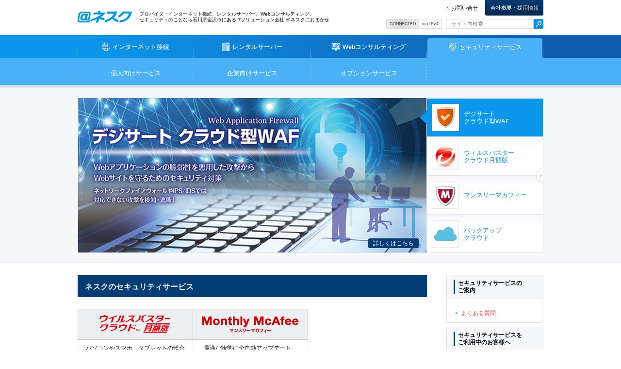

--- FILE ---
content_type: text/html
request_url: http://www.nsk.ad.jp/security/index.html
body_size: 9069
content:
<!DOCTYPE html>
<html lang="ja">
<head>
<meta charset="utf-8">
<meta http-equiv="X-UA-Compatible" content="IE=Edge, chrome=1">
<meta name="format-detection" content="telephone=no">

<title>セキュリティサービス｜ネスク</title>
<meta name="keywords" content="ネスク,金沢,プロバイダ,インターネット,Web">
<meta name="description" content="株式会社ネスクは富山県と石川県のITソリューション会社です。ネスクのプロバイダ・インターネット接続、レンタルサーバー、Webコンサルティング、セキュリティサービスについてご紹介しています。">

<link rel="shortcut icon" href="../favicon.ico">

<link rel="stylesheet" href="../com/css/import.css" media="all">
<link rel="stylesheet" href="../com/css/security.css" media="all">
<link rel="stylesheet" href="../com/js/colorbox/colorbox.css" media="all">
<link rel="stylesheet" href="../com/js/slide/slide.css" media="all">


<script src="../com/js/jquery.js"></script>

<script src="../com/js/colorbox/jquery.colorbox-min.js"></script>
<script src="../com/js/slide/slide.js"></script>
<script src="../com/js/easing.js"></script>


<script src="../com/js/main.js"></script>
<script src="../com/js/analytics.js"></script>


<!--[if lt IE 9]>
<script src="../com/js/html5.js"></script>
<![endif]-->
<style>
ul.flex{display:flex;justify-content:space-between;left:0;width:100%}
ul.flex li{left:0;float:none;width:48%}
ul.flex li a{padding:8px 0;width:100%}
</style>
</head>
<body id="security">
 <!-- Google Tag Manager -->
<noscript><iframe src="//www.googletagmanager.com/ns.html?id=GTM-579J3P"
height="0" width="0" style="display:none;visibility:hidden"></iframe></noscript>
<script>(function(w,d,s,l,i){w[l]=w[l]||[];w[l].push({'gtm.start':
new Date().getTime(),event:'gtm.js'});var f=d.getElementsByTagName(s)[0],
j=d.createElement(s),dl=l!='dataLayer'?'&l='+l:'';j.async=true;j.src=
'//www.googletagmanager.com/gtm.js?id='+i+dl;f.parentNode.insertBefore(j,f);
})(window,document,'script','dataLayer','GTM-579J3P');</script>
<!-- End Google Tag Manager -->

<script src="/UrchinTrafficMonitor/urchin.js" type="text/javascript"></script>
<script type="text/javascript">
	urchinTracker();
</script>



<div id="wrap">

<header class="clearfix">
<script src="../com/js/navi/header.js"></script>
</header>

<nav><!-- class="sab_01" -->
<div id="nav_main">
<script src="../com/js/navi/main_navi.js"></script>
</div><!-- /nav_main -->

<div id="nav_sab">
<script src="../com/js/navi/security_navi.js"></script>
</div><!-- /nav_sab -->
</nav>

<!--=============================================-->
<div id="slide_wrap">
<div id="slide">

<div class="preload"><div></div></div><!-- ロード画像 -->
<div class="slide_previous">Prev</div><!-- 前へ -->
<div class="slide_next">Next</div><!-- 次へ -->

<!-- slider_content -->
<div id="slider_content">
	<ul>
		<li><a href="/security/business/waf/index.html"><img src="../com/img/security/home/slide/005.jpg" alt="img"><i>詳しくはこちら</i></a></li> 
		<li><a href="/security/personal/virusbuster/index.html"><img src="../com/img/security/home/slide/001-2019.jpg" alt="img"><i>詳しくはこちら</i></a></li> 
		<li><a href="/security/personal/mcafee/index.html"><img src="../com/img/security/home/slide/002.jpg" alt="img"><i>詳しくはこちら</i></a></li> 
		<!--li><a href="/security/business/index.html"><img src="../com/img/security/home/slide/003.jpg" alt="img"><i>詳しくはこちら</i></a></li--> 
		<li><a href="/security/option/01.html"><img src="../com/img/security/home/slide/004.jpg" alt="img"><i>詳しくはこちら</i></a></li> 
	</ul>  	
</div>
<!-- /slider_content -->

<!-- slide_nav -->
<div id="slide_nav">
<div class="slide_nav_wrap">
<ul>
	<li><div>
		<img src="../com/img/security/home/slide/005_s.gif" alt="" />
		<strong>デジサート<br>クラウド型WAF</strong>
	</div></li>
	
	<li><div>
		<img src="../com/img/security/home/slide/001_s.jpg" alt="" />
		<strong>ウィルスバスター<br>クラウド月額版</strong>
	</div></li>
    
	<li><div>
		<img src="../com/img/security/home/slide/002_s.jpg" alt="" />
		<strong>マンスリーマカフィー</strong>
	</div></li>
	
	<!--li><div>
		<img src="../com/img/security/home/slide/003_s.jpg" alt="" />
		<strong><span>企業向けサービス</span><br>McAfee SaaS<br>Endpoint Protection</strong>
	</div></li-->
	
	<li><div>
		<img src="../com/img/security/home/slide/004_s.jpg" alt="" />
		<strong>バックアップ<br>クラウド</strong>
	</div></li>    

</ul>
</div><!-- /slide_nav -->
</div><!-- /slide_nav_wrap -->
<!-- /slide_nav -->

</div><!-- /slide -->
</div><!-- /slide_wrap -->
<!--=============================================-->

<div id="content" class="clearfix">
<div id="left">

<h2>ネスクのセキュリティサービス</h2>

<table style="width:66%;">
<tr class="ta_c fz_14">
    <th style="width:50%;"><img src="../com/img/security/home/buster_logo2019.png" width="150" height="42" alt="ウィルスバスターマルチデバイス月額版"></th>
    <th style="width:50%;"><img src="../com/img/security/home/mcafee_logo.png" width="200" height="42" alt="マンスリーマカフィー"></th>
    <!--th style="width:34%;"><div class="point_icon"><img src="../com/img/com/icon/point_icon3.png" width="64" height="64" alt="法人向け"></div><img src="../com/img/security/home/mcafee_t_logo.png" width="200" height="47" alt="McAfee SaaS Endpoint Protection"></th-->
</tr>
  
<tr class="ta_c">
    <td>パソコンやスマホ、タブレットの総合セキュリティサービスです。</td>
    <td>最適な状態に全自動アップデート。<br>最強のセキュリティサービスです。</td>
    <!--td>企業のセキュリティ対策は<br>
      マカフィー社のMcAfee SaaS Endpoint Protection。</td-->
</tr>

<tr>
  <td>
    <dl class="clearfix price_box c_r">
      <dt>月額利用料</dt>
      <dd>550円</dd>
      </dl>
    <div class="btn clearfix">
      <ul>
        <li class="btn_gr"><a href="personal/virusbuster/index.html">コース詳細</a></li>
        <li class="btn_o"><a href="https://www.nsk.ad.jp/vb-security/" target="_blank">お申し込み</a></li>
        </ul>
      </div>
    </td>
  <td>
    <dl class="clearfix price_box c_r">
      <dt>月額利用料</dt>
      <dd>550円</dd>
      </dl>
    <div class="btn clearfix">
      <ul>
        <li class="btn_gr"><a href="personal/mcafee/index.html">コース詳細</a></li>
        <li class="btn_o"><a href="https://www.nsk.ad.jp/mc/input.php" target="_blank">お申し込み</a></li>
        </ul>
		<script type="text/javascript" language="javascript">function alt() { window.alert("ログインにはEメールアドレスとマカフィーパスワードが必要になります。現在のダウンロードページにつきましてはメールアドレスが正しいことを前提にパスワード間違いにより、ログイン失敗の施行回数が5回目を超えるとロックがかかりますのでご注意ください。");}</script>
	</div>
    </td>
  <!--td>
    <dl class="clearfix price_box c_r">
      <dt>月額利用料</dt>
      <dd>ご相談ください</dd>
	</dl>
    	<div class="btn btn_gr clearfix">
        <a style="width:165px;" href="business/index.html">コース詳細</a>
		</div>
    </td-->
</tr>
</table>

<h2>ネスクかがやき向けセキュリティサービス</h2>

<table style="width:33%;">
<tr class="ta_c fz_14">
    <th><div class="point_icon"><img src="../com/img/com/icon/point_icon6.png" width="64" height="64" alt="ネスクかがやき向け"></div>
    <img src="../com/img/security/home/buster_logo2019.png" width="140" alt="ウィルスバスターマルチデバイス"></th>
</tr>
  
<tr class="ta_c">
    <td>ネスクかがやき加入者限定のサービスです。</td>
</tr>

<tr>
  <td>
    <dl class="clearfix price_box c_r">
      <dt>1契約につき</dt>
      <dd>1ライセンス無料</dd>
      </dl>
	    <div class="btn clearfix">
      	<ul class="flex">
        <li class="btn_gr"><a href="personal/virusbuster2022/index.html">コース詳細</a></li>
        <li class="btn_o"><a href="https://www.nsk.ad.jp/vb-security/entry.php" target="_blank">お申し込み</a></li>
        </ul>
      </div>	
    </td>
</tr>
</table>


<h3>セキュリティサービスに関するお知らせ</h3>
  <iframe id="disp" width="720" frameborder="no" scrolling="no" src="../com/cgi/security/info/news.cgi?mode=index"></iframe>


</div><!--/left-->

<div id="right"><!-- class="page_01 s_page_01" -->

<script src="../com/js/navi/security_s_navi_all.js"></script>

</div><!--/right-->

</div><!--/content -->

<footer><!-- class="excise_none" -->
<script src="../com/js/navi/footer.js"></script>
</footer>

</div><!-- /wrap -->

<div id="pagetop"><a href="#wrap"><img src="../com/img/com/pagetop.png" width="34" height="36" alt="ページの最上部へ"></a></div>

<script src="/com/js/chatbot.js"></script>
</body>
</html>


--- FILE ---
content_type: text/html; charset=utf-8
request_url: http://www.nsk.ad.jp/com/cgi/security/info/news.cgi?mode=index
body_size: 1493
content:
<!DOCTYPE html>
<html lang="ja">
<head>
<meta charset="utf-8">
<meta http-equiv="X-UA-Compatible" content="IE=Edge, chrome=1">
<meta name="format-detection" content="telephone=no">

<link rel="stylesheet" href="/com/css/import.css" media="all">
<link rel="stylesheet" href="/com/css/security.css" media="all">

<script src="/com/js/iframe.js"></script>

</head>
<body style="width:720px; min-width:720px;">
<div id="wrap">
<ul class="news">

	<li><span>2016年01月25日</span><a href=./news.cgi?mode=pickup&id=28& target=_top>2016年3月1日（火）・2日（水）マンスリーマカフィーサービス メンテナンス</a></li>

	<li><span>2014年11月14日</span><a href=./news.cgi?mode=pickup&id=13& target=_top>【重要】マカフィー セキュリティセンターバージョン11.6サポート終了</a></li>

	<li><span>2014年04月29日</span><a href=./news.cgi?mode=pickup&id=4& target=_top>Internet Explorer の脆弱性に関する注意喚起</a></li>

	<li><span>2013年11月05日</span><a href=./news.cgi?mode=pickup&id=3& target=_top>フィッシング詐欺にご注意ください</a></li>

	<li><span>2013年10月10日</span><a href=./news.cgi?mode=pickup&id=2& target=_top>スクウェア・エニックスをかたるフィッシングメール</a></li>

	<li><span>2013年10月10日</span><a href=./news.cgi?mode=pickup&id=1& target=_top>UCカード(アットユーネット)をかたるフィッシング</a></li>

</ul>
</div>

</body>
</html>


--- FILE ---
content_type: text/css
request_url: http://www.nsk.ad.jp/com/css/import.css
body_size: 74
content:
@import url(main.css);
@import url(layout.css);
@import url(content.css);


--- FILE ---
content_type: text/css
request_url: http://www.nsk.ad.jp/com/css/security.css
body_size: 1013
content:
@charset "utf-8";

#security #nav_sab li{
	width:240px;
}

#security .sab_01 .nav_sab_01 a:hover,
#security .sab_02 .nav_sab_02 a:hover,
#security .sab_03 .nav_sab_03 a:hover,
#security .sab_04 .nav_sab_04 a:hover{
	color:#fff;
}

#security .sab_01 .nav_sab_01 a:before,
#security .sab_02 .nav_sab_02 a:before,
#security .sab_03 .nav_sab_03 a:before,
#security .sab_04 .nav_sab_04 a:before{
	content:"";
	width:100%;
	position:absolute;
	left:0;
	bottom:0;
	border-bottom:3px solid #FFCE07;
}


/* mcafee */

.mcafee_jirei{
	background:#F6F8F9;
	border:1px solid #ccc;
	margin:20px 0 25px 0;
	padding:10px 14px;
}

.mcafee_jirei p{
	color:#115CAE;
	font-weight:bold;
	line-height:1.4;
	margin:0 0 8px 0 !important;
	font-size:117%;
}

.mcafee_jirei ul li{
	font-size:109%;
	color:#CA2D1C;
	font-weight:bold;
	line-height:1.5;
	margin-top:1px;
}

.mcafee_jirei ul li span{
	background:#CA2D1C;
	color:#fff;
	font-weight:bold;
	font-size:85%;
	text-align:center;
	padding:1px;
	width:6em;
	display:inline-block;
}



--- FILE ---
content_type: text/css
request_url: http://www.nsk.ad.jp/com/js/slide/slide.css
body_size: 3955
content:
@charset "utf-8";
/* CSS Document */

#slide_wrap{
	width:100%;
	background:#F5F7F8;
	padding:20px 0 19px 0;
	border-bottom:1px solid #F2F2F2;
}

#slide {
	width:960px;
	height:320px;
	margin:0 auto;
	position:relative;
	overflow:hidden;
}

#slide .preload{
	height:100%;
	width:100%;
	position:absolute;
	top:0;
	left:0;
	z-index:100000;
	text-align:center;
	background:#fff;
}


#slider_content{
	width:720px;
	height:320px;
}
#slider_content a{
	display:block;
	position:relative;
	color:#FFF;
}

#slider_content a i{
	position:absolute;
	bottom:10px;
	right:16px;
	font-style:normal;
	background:#043C75;
	display:inline-block;
	padding:10px;
-webkit-border-radius: 3px;
-moz-border-radius: 3px;
border-radius: 3px;
}


#slider_content ul{
	overflow:hidden;
	background:transparent url(img/load-indicator.gif) no-repeat scroll 50% 50%;
	position:absolute;
	overflow:hidden;
}

#slider_content ul li{
	overflow:hidden;
	float:left;
	position:relative;
	line-height:0;
}

#slide .preload a{
	height:100%;
	width:100%;
	display:block;
	background:transparent url(img/load-indicator.gif) no-repeat scroll 50% 50%;
}

#slider_content ul li img{
	margin:-1px 0 0 -1px;
}


#slide .slide_wrap{
	position:relative;
	height:318px;
	width:718px;
	z-index:3px;
	overflow:hidden;
	border:1px solid #E1E1E1;
}


/*******************************************************/

#slide #slide_nav {
	position:absolute;
	right:0;
	top:0;
	z-index:9;
	height:318px;
	width:254px;
	overflow:hidden;
	border-right:1px solid #E1E1E1;
	border-bottom:1px solid #E1E1E1;
	border-top:1px solid #E1E1E1;
}
#slide_nav .slide_nav_wrap{
	position:relative;
	z-index:10;
	height:80px;
	width:254px;
	overflow:hidden;
	color:#FFF;
	float:left
}

#slide_nav ul{
	top:0;
	position:absolute;
	width:100%;
}

#slide_nav ul li{
	cursor:pointer;
	overflow:hidden;
	float:left;
}

#slide_nav ul li.active{
	background:url(img/arrow-bg.png) no-repeat scroll left center; 
}
#slide_nav ul li div{
	display:table;
	height:76px;
	color:#0B98EC;
	position:relative;
	margin-left:15px;
	padding:0 10px;
	border-top:1px solid #fff;
	border-bottom:1px solid #E5E5E5;
	text-align:left;
background: -moz-linear-gradient(top,  #f5f7f8 0%, #ffffff 24%); /* FF3.6+ */
background: -webkit-gradient(linear, left top, left bottom, color-stop(0%,#f5f7f8), color-stop(24%,#ffffff)); /* Chrome,Safari4+ */
background: -webkit-linear-gradient(top,  #f5f7f8 0%,#ffffff 24%); /* Chrome10+,Safari5.1+ */
background: -o-linear-gradient(top,  #f5f7f8 0%,#ffffff 24%); /* Opera 11.10+ */
background: -ms-linear-gradient(top,  #f5f7f8 0%,#ffffff 24%); /* IE10+ */
background: linear-gradient(to bottom,  #f5f7f8 0%,#ffffff 24%); /* W3C */
filter: progid:DXImageTransform.Microsoft.gradient( startColorstr='#f5f7f8', endColorstr='#ffffff',GradientType=0 ); /* IE6-8 */
}

#slide_nav ul li div strong{
	display:table-cell;
	vertical-align:middle;
	width:100%;
	font-weight:normal;
	line-height:1.2;
	font-size:109%;
}

#slide_nav ul li div strong span{
	font-size:70%;
	line-height:1.1;
	display:inline-block;
	margin-bottom:4px;
}


.bg_y,.bg_o,.bg_b,.bg_sb,.bg_p,.bg_g,.bg_r{
	padding:2px;
}


#slide_nav ul li.active div{
	background:#0B98EC;
	color:#fff;
}

#slide_nav ul li img{
	height:54px;
	width:54px;
	float:left;
	margin:11px 10px 11px 0;
	border:#E5E5E5 solid 1px;
}

#slide_nav ul li.active img, 
#slide_nav ul li:hover img {
	border:#E5E5E5  solid 1px;
}
#slide .slide_next, 
#slide .slide_previous{
	display:block;
	width:40px;
	color:#FFF;
	cursor:pointer;
	position:absolute;
	height:100%;
	top:0;
text-indent:100%;
white-space:nowrap;
overflow: hidden;
filter: alpha(opacity=40);
opacity:0.4;
}

#slide .slide_next {
	right:0px;
	z-index:10;
	background:url(img/next.png) no-repeat right center;
}
#slide .slide_previous {
	left:0px;
	z-index:11;
	background:url(img/previous.png) no-repeat left center;
}

#slide .slide_next:hover, 
#slide .slide_previous:hover{
filter: alpha(opacity=100);
opacity:1;
}


--- FILE ---
content_type: text/css
request_url: http://www.nsk.ad.jp/com/css/main.css
body_size: 4567
content:
@charset "utf-8";

@font-face {
	font-family: 'icon';
	src:url('../fonts/icon.eot');
    src: url('../fonts/icon.eot?') format('eot'), 
         url('../fonts/icon.woff') format('woff'), 
         url('../fonts/icon.ttf')  format('truetype'),
         url('../fonts/icon.svg#svgFontName') format('svg');
    }


/*===========================================*/
/* Browser Reset */
/*===========================================*/

html, body, div, span, object, iframe,
h1, h2, h3, h4, h5, h6, p, blockquote, pre,
abbr, address, cite, code,
del, dfn, em, img, ins, kbd, q, samp,
small, strong, var,
b, i,
dl, dt, dd, ol, ul, li,
fieldset, form, label, legend,
table, caption, tbody, tfoot, thead, tr, th, td,
article, aside, canvas, details, figcaption, figure, 
footer, header, hgroup, menu, nav, section, summary,
time, mark, audio, video ,button {
    margin:0;
    padding:0;
    border:0;
    outline:0;
    vertical-align:baseline;
	font-size:100%;
	font-weight:normal;
}

h1,h2,h3,h4,h5,h6{
	word-break: break-all;
}

strong,b{
	font-weight:bold;
}

html{
	width:100%;
	height:100%;
}

body {
	width:100%;
	height:100%;
	position:relative;
	line-height:1;
	-webkit-text-size-adjust: 100%;
}

article,aside,details,figcaption,figure,
footer,header,hgroup,menu,nav,section { 
    display:block;
}
ul {
    list-style:none;
}
blockquote, q {
    quotes:none;
}
blockquote:before, blockquote:after,
q:before, q:after {
    content:'';
    content:none;
}
a {
    margin:0;
    padding:0;
    font-size:100%;
    vertical-align:baseline;
    background:transparent;
	outline:none;
}
ins {
    background-color:#ff9;
    color:#000;
    text-decoration:none;
}
mark {
    background-color:#ff9;
    color:#000; 
    font-style:italic;
    font-weight:bold;
}
del {
    text-decoration: line-through;
}
abbr[title], dfn[title] {
    border-bottom:1px dotted;
    cursor:help;
}
table {
    border-collapse:collapse;
    border-spacing:0;
}
th{
	font-weight:normal;
	vertical-align:middle;
}

td{
	vertical-align:middle;
}

caption{
	text-align:left;
	margin-bottom:5px;
}

hr {
    display:block;
    height:1px;
    border:0;   
    padding:0;
}

input, select,textarea{
	vertical-align:text-bottom;
	outline: none;
	*font-size:100%;
}

button,textarea,select,optgroup,option{
font-family:"ヒラギノ角ゴ Pro W3", "Hiragino Kaku Gothic Pro","メイリオ",Meiryo,"ＭＳ Ｐゴシック","MS PGothic", "Osaka",sans-serif;
}

input{
	box-sizing:border-box;
	-webkit-box-sizing:border-box;
border-color:#dfdfdf;
}

input::-webkit-input-placeholder { font-size:92%; padding:0 5px;}
input:-moz-placeholder { font-size:92%; padding:0 5px;}


*|html[xmlns*=""] input { top:0; }

input:focus,button:focus{
 outline:none;
}


input[type="text"],
input[type="email"],
input[type="password"],
textarea,
select {
    outline:none;
	margin:0;
	padding:0;
	border-radius:0;
border:1px solid #dfdfdf;
}

input[type="text"],
input[type="password"]{
	padding:3px 5px;
	font-size:100%;
	vertical-align:middle;
}

input[type="checkbox"]{
	vertical-align:top;
}

input[type="checkbox"] + label{
	display:inline-block;
}

button[type="submit"][disabled]{
filter: alpha(opacity=30);
opacity:0.3;
cursor:default;
}


textarea{
 	box-sizing:border-box;
	-webkit-box-sizing:border-box;
border:1px solid #dfdfdf;
font-size:100%;
width:100%;
}

address{
	font-style:normal;
border:1px solid #dfdfdf;
}

fieldset {
	border:none;
	margin:0;
	padding:0;
}


:root .gradient { filter: none \0/; }



/* link color */
/*===========================================*/

a{color:#EB5154; text-decoration:none; }
a:hover {
	color:#F48C93;
	text-decoration:underline;
	}

::selection { background: #FFFACC; }
::-moz-selection { background: #FFFACC; }

.over a:hover img{
filter: alpha(opacity=70);
opacity:0.7;
}



/* Clear */
/*===========================================*/

.clearfix {zoom:1; overflow: hidden;}
.clearfix:after{
    content: "";
    display: block;
    clear: both;
}		
.clear{
	clear:both !important;
}

.clear_n{
	clear:none !important;
}

hr.clear { visibility:hidden; }



/*===========================================*/
/* print */
/*===========================================*/

@media print { body { -webkit-print-color-adjust: exact; } }


/*===========================================*/
/* all */
/*===========================================*/


/* font 12px
10px	 84%｜11px	 92%｜12px	100%｜13px	109%｜
14px	117%｜15px	125%｜16px	134%｜17px	142%｜
18px	150%｜19px	159%｜20px	167%｜21px	175%｜
22px	184%｜23px	192%｜24px	200%｜25px	209%｜
26px	217%｜
*/

--- FILE ---
content_type: text/css
request_url: http://www.nsk.ad.jp/com/css/layout.css
body_size: 32472
content:
@charset "utf-8";

body {
	font-family:"Hiragino Kaku Gothic Pro","ヒラギノ角ゴ Pro W3","メイリオ",Meiryo,"ＭＳ Ｐゴシック","MS PGothic", "Osaka",sans-serif;
	color:#000;
	font-size:16px;
	min-width:960px;
}
#wrap{ 
	font-size:75%;
	width:100%;
	position:relative;
	min-height:100%;
	line-height:1;
	}
	
/*===========================================*/
/* header */
/*===========================================*/

header{
	position:relative;
	width:960px;
	height:72px;
	margin:0 auto;
}

h1{
	padding-top:22px;
}

h1 a{
	display:block;
	width:112px;
	height:25px;
	background:url(../img/com/logo.gif) no-repeat left top;
	float:left;
	margin-right:15px;
text-indent:100%;
white-space:nowrap;
overflow: hidden;
}

h1 a:hover{
filter: alpha(opacity=70);
opacity:0.7;
}

h1 strong{
	font-family:"メイリオ",Meiryo,"ヒラギノ角ゴ Pro W3", "Hiragino Kaku Gothic Pro","ＭＳ Ｐゴシック","MS PGothic", "Osaka",sans-serif;
	font-size:84%;
	font-weight:normal;
}



#header_ipv{
	float:right;
	margin-right:8px;
	margin-top:-7px;
}

#header_ipv a:hover img{
filter: alpha(opacity70);
opacity:0.7;
}

#header_search{
	float:right;
	margin-top:-7px;
}

#header_search input{
	height:20px;
	float:left;
}

#search_btn{
	width:20px;
	height:20px;
background: rgb(11,152,236); /* Old browsers */
/* IE9 SVG, needs conditional override of 'filter' to 'none' */
background: url([data-uri]);
background: -moz-linear-gradient(top,  rgba(11,152,236,1) 0%, rgba(13,129,212,1) 100%); /* FF3.6+ */
background: -webkit-gradient(linear, left top, left bottom, color-stop(0%,rgba(11,152,236,1)), color-stop(100%,rgba(13,129,212,1))); /* Chrome,Safari4+ */
background: -webkit-linear-gradient(top,  rgba(11,152,236,1) 0%,rgba(13,129,212,1) 100%); /* Chrome10+,Safari5.1+ */
background: -o-linear-gradient(top,  rgba(11,152,236,1) 0%,rgba(13,129,212,1) 100%); /* Opera 11.10+ */
background: -ms-linear-gradient(top,  rgba(11,152,236,1) 0%,rgba(13,129,212,1) 100%); /* IE10+ */
background: linear-gradient(to bottom,  rgba(11,152,236,1) 0%,rgba(13,129,212,1) 100%); /* W3C */
filter: progid:DXImageTransform.Microsoft.gradient( startColorstr='#0b98ec', endColorstr='#0d81d4',GradientType=0 ); /* IE6-8 */

-webkit-border-top-right-radius: 2px;
-webkit-border-bottom-right-radius: 2px;
-moz-border-radius-topright: 2px;
-moz-border-radius-bottomright: 2px;
border-top-right-radius: 2px;
border-bottom-right-radius: 2px;
}

#search_btn:hover{
background: rgb(103,190,248); /* Old browsers */
/* IE9 SVG, needs conditional override of 'filter' to 'none' */
background: url([data-uri]);
background: -moz-linear-gradient(top,  rgba(103,190,248,1) 0%, rgba(11,152,236,1) 100%); /* FF3.6+ */
background: -webkit-gradient(linear, left top, left bottom, color-stop(0%,rgba(103,190,248,1)), color-stop(100%,rgba(11,152,236,1))); /* Chrome,Safari4+ */
background: -webkit-linear-gradient(top,  rgba(103,190,248,1) 0%,rgba(11,152,236,1) 100%); /* Chrome10+,Safari5.1+ */
background: -o-linear-gradient(top,  rgba(103,190,248,1) 0%,rgba(11,152,236,1) 100%); /* Opera 11.10+ */
background: -ms-linear-gradient(top,  rgba(103,190,248,1) 0%,rgba(11,152,236,1) 100%); /* IE10+ */
background: linear-gradient(to bottom,  rgba(103,190,248,1) 0%,rgba(11,152,236,1) 100%); /* W3C */
filter: progid:DXImageTransform.Microsoft.gradient( startColorstr='#67bef8', endColorstr='#0b98ec',GradientType=0 ); /* IE6-8 */
}

#header_nav{
	position:absolute;
	right:0;
	top:0;
}

#header_nav li{
	font-size:92%;
	float:left;
	text-align:center;
	line-height:32px;
	margin-left:15px;

-webkit-border-bottom-right-radius: 3px;
-webkit-border-bottom-left-radius: 3px;
-moz-border-radius-bottomright: 3px;
-moz-border-radius-bottomleft: 3px;
border-bottom-right-radius: 3px;
border-bottom-left-radius: 3px;
}

#header_nav li a{
	color:#000;
	}

#header_nav li a:hover{
	color:#F48C93;
	text-decoration:underline;
	}

#header_nav li:before{
font-family: 'icon';
content: "\e603";
padding-right:2px;
color:#0B98EC;
}



#header_nav li.header_nav_btn{
	width:120px;
}

#header_nav li.header_nav_btn a{
	text-decoration:none;
	display:block;
	line-height:32px;
	color:#fff;
text-shadow: -1px -1px 0px #022140;
	
background: rgb(4,60,117); /* Old browsers */
/* IE9 SVG, needs conditional override of 'filter' to 'none' */
background: url([data-uri]);
background: -moz-linear-gradient(top,  rgba(4,60,117,1) 0%, rgba(2,40,79,1) 100%); /* FF3.6+ */
background: -webkit-gradient(linear, left top, left bottom, color-stop(0%,rgba(4,60,117,1)), color-stop(100%,rgba(2,40,79,1))); /* Chrome,Safari4+ */
background: -webkit-linear-gradient(top,  rgba(4,60,117,1) 0%,rgba(2,40,79,1) 100%); /* Chrome10+,Safari5.1+ */
background: -o-linear-gradient(top,  rgba(4,60,117,1) 0%,rgba(2,40,79,1) 100%); /* Opera 11.10+ */
background: -ms-linear-gradient(top,  rgba(4,60,117,1) 0%,rgba(2,40,79,1) 100%); /* IE10+ */
background: linear-gradient(to bottom,  rgba(4,60,117,1) 0%,rgba(2,40,79,1) 100%); /* W3C */
filter: progid:DXImageTransform.Microsoft.gradient( startColorstr='#043c75', endColorstr='#02284f',GradientType=0 ); /* IE6-8 */

-webkit-border-bottom-right-radius: 3px;
-webkit-border-bottom-left-radius: 3px;
-moz-border-radius-bottomright: 3px;
-moz-border-radius-bottomleft: 3px;
border-bottom-right-radius: 3px;
border-bottom-left-radius: 3px;
}

#header_nav li.header_nav_btn a:hover,
#corporate #header_nav li.header_nav_btn a{
	text-shadow: -1px -1px 0px #05325F;
background: rgb(16,90,171); /* Old browsers */
/* IE9 SVG, needs conditional override of 'filter' to 'none' */
background: url([data-uri]);
background: -moz-linear-gradient(top,  rgba(16,90,171,1) 0%, rgba(4,60,117,1) 100%); /* FF3.6+ */
background: -webkit-gradient(linear, left top, left bottom, color-stop(0%,rgba(16,90,171,1)), color-stop(100%,rgba(4,60,117,1))); /* Chrome,Safari4+ */
background: -webkit-linear-gradient(top,  rgba(16,90,171,1) 0%,rgba(4,60,117,1) 100%); /* Chrome10+,Safari5.1+ */
background: -o-linear-gradient(top,  rgba(16,90,171,1) 0%,rgba(4,60,117,1) 100%); /* Opera 11.10+ */
background: -ms-linear-gradient(top,  rgba(16,90,171,1) 0%,rgba(4,60,117,1) 100%); /* IE10+ */
background: linear-gradient(to bottom,  rgba(16,90,171,1) 0%,rgba(4,60,117,1) 100%); /* W3C */
filter: progid:DXImageTransform.Microsoft.gradient( startColorstr='#105aab', endColorstr='#043c75',GradientType=0 ); /* IE6-8 */
}

#header_nav li.header_nav_btn:before{
content: none;
padding-right:0;
}

/**/

nav ul{
	width:960px;
	margin:0 auto;
	font-size:109%;
}

nav ul li a,nav ul li a:hover{
	color:#fff;
	text-decoration:none;
}

#nav_main{
	border-top:1px #0D87DA solid;
	height:47px;
background: rgb(11,152,236);
background: url([data-uri]);
background: -moz-linear-gradient(left,  rgba(11,152,236,1) 50%, rgba(17,92,174,1) 50%);
background: -webkit-gradient(linear, left top, right top, color-stop(50%,rgba(11,152,236,1)), color-stop(50%,rgba(17,92,174,1)));
background: -webkit-linear-gradient(left,  rgba(11,152,236,1) 50%,rgba(17,92,174,1) 50%);
background: -o-linear-gradient(left,  rgba(11,152,236,1) 50%,rgba(17,92,174,1) 50%);
background: -ms-linear-gradient(left,  rgba(11,152,236,1) 50%,rgba(17,92,174,1) 50%);
background: linear-gradient(to right,  rgba(11,152,236,1) 50%,rgba(17,92,174,1) 50%); 
}

#nav_main{background: url(../img/com/nav_ie_bk.jpg) repeat-y center center\9; }/*ie8*/
#nav_main:not(:target){ background:url(../img/com/nav_ie_bk.jpg) repeat-y center center\9; }/*ie9*/

#nav_main ul{
	height:47px;
background: rgb(11,152,236); /* Old browsers */
/* IE9 SVG, needs conditional override of 'filter' to 'none' */
background: url([data-uri]);
background:url(../img/com/gnav_bk.png) no-repeat left bottom, -moz-linear-gradient(left,  rgba(11,152,236,1) 0%, rgba(17,92,174,1) 100%); /* FF3.6+ */
background:url(../img/com/gnav_bk.png) no-repeat left bottom, -webkit-gradient(linear, left top, right top, color-stop(0%,rgba(11,152,236,1)), color-stop(100%,rgba(17,92,174,1))); /* Chrome,Safari4+ */
background:url(../img/com/gnav_bk.png) no-repeat left bottom, -webkit-linear-gradient(left,  rgba(11,152,236,1) 0%,rgba(17,92,174,1) 100%); /* Chrome10+,Safari5.1+ */
background:url(../img/com/gnav_bk.png) no-repeat left bottom, -o-linear-gradient(left,  rgba(11,152,236,1) 0%,rgba(17,92,174,1) 100%); /* Opera 11.10+ */
background:url(../img/com/gnav_bk.png) no-repeat left bottom, -ms-linear-gradient(left,  rgba(11,152,236,1) 0%,rgba(17,92,174,1) 100%); /* IE10+ */
background:url(../img/com/gnav_bk.png) no-repeat left bottom, linear-gradient(to right,  rgba(11,152,236,1) 0%,rgba(17,92,174,1) 100%); /* W3C */
filter: progid:DXImageTransform.Microsoft.gradient( startColorstr='#0b98ec', endColorstr='#115cae',GradientType=1 ); /* IE6-8 */
}

#nav_main ul li{
	width:240px;
	float:left;
	background:url(../img/com/gnav_bk.png) no-repeat right bottom;
}


#nav_main ul li a{
	display:block;
	width:237px;
	text-align:center;
	height:42px;
	line-height:38px;
	margin-left:1px;
	margin-top:5px;
text-shadow: -1px -1px 0px #419AD6;
}

#internet li.nav_main_01 a,#internet li.nav_main_01 a:hover,
#server li.nav_main_02 a,#server li.nav_main_02 a:hover,
#web li.nav_main_03 a,#web li.nav_main_03 a:hover,
#security li.nav_main_04 a,#security li.nav_main_04 a:hover{
	
color:#fff;
	
-webkit-border-top-left-radius: 5px;
-webkit-border-top-right-radius: 5px;
-moz-border-radius-topleft: 5px;
-moz-border-radius-topright: 5px;
border-top-left-radius: 5px;
border-top-right-radius: 5px;

background: url([data-uri]) !important;
background: -moz-linear-gradient(top,  rgba(72,173,241,1) 0%, rgba(75,177,246,1) 2%, rgba(75,177,246,1) 2%) !important;
background: -webkit-gradient(linear, left top, left bottom, color-stop(0%,rgba(72,173,241,1)), color-stop(2%,rgba(75,177,246,1)), color-stop(2%,rgba(75,177,246,1))) !important;
background: -webkit-linear-gradient(top,  rgba(72,173,241,1) 0%,rgba(75,177,246,1) 2%,rgba(75,177,246,1) 2%) !important;
background: -o-linear-gradient(top,  rgba(72,173,241,1) 0%,rgba(75,177,246,1) 2%,rgba(75,177,246,1) 2%) !important;
background: -ms-linear-gradient(top,  rgba(72,173,241,1) 0%,rgba(75,177,246,1) 2%,rgba(75,177,246,1) 2%) !important;
background: linear-gradient(to bottom,  rgba(72,173,241,1) 0%,rgba(75,177,246,1) 2%,rgba(75,177,246,1) 2%) !important;
filter: progid:DXImageTransform.Microsoft.gradient( startColorstr='#48adf1', endColorstr='#4bb1f6',GradientType=0 ) !important;
	} 

	
#nav_main ul li a:hover{
color:#DBEFFD;
background: url([data-uri]);
background: -moz-linear-gradient(top,  rgba(32,148,226,0) 0%, rgba(32,148,226,0) 12%, rgba(32,148,226,1) 100%); /* FF3.6+ */
background: -webkit-gradient(linear, left top, left bottom, color-stop(0%,rgba(32,148,226,0)), color-stop(12%,rgba(32,148,226,0)), color-stop(100%,rgba(32,148,226,1))); /* Chrome,Safari4+ */
background: -webkit-linear-gradient(top,  rgba(32,148,226,0) 0%,rgba(32,148,226,0) 12%,rgba(32,148,226,1) 100%); /* Chrome10+,Safari5.1+ */
background: -o-linear-gradient(top,  rgba(32,148,226,0) 0%,rgba(32,148,226,0) 12%,rgba(32,148,226,1) 100%); /* Opera 11.10+ */
background: -ms-linear-gradient(top,  rgba(32,148,226,0) 0%,rgba(32,148,226,0) 12%,rgba(32,148,226,1) 100%); /* IE10+ */
background: linear-gradient(to bottom,  rgba(32,148,226,0) 0%,rgba(32,148,226,0) 12%,rgba(32,148,226,1) 100%); /* W3C */
filter: progid:DXImageTransform.Microsoft.gradient( startColorstr='#002094e2', endColorstr='#2094e2',GradientType=0 ); /* IE6-8 */

-webkit-border-top-left-radius: 3px;
-webkit-border-top-right-radius: 3px;
-moz-border-radius-topleft: 3px;
-moz-border-radius-topright: 3px;
border-top-left-radius: 3px;
border-top-right-radius: 3px;
}

#nav_main ul li.nav_main_01 a:hover{
background: url([data-uri]);
background: -moz-linear-gradient(top,  rgba(50,161,236,0) 0%, rgba(50,161,236,1) 100%); /* FF3.6+ */
background: -webkit-gradient(linear, left top, left bottom, color-stop(0%,rgba(50,161,236,0)), color-stop(100%,rgba(50,161,236,1))); /* Chrome,Safari4+ */
background: -webkit-linear-gradient(top,  rgba(50,161,236,0) 0%,rgba(50,161,236,1) 100%); /* Chrome10+,Safari5.1+ */
background: -o-linear-gradient(top,  rgba(50,161,236,0) 0%,rgba(50,161,236,1) 100%); /* Opera 11.10+ */
background: -ms-linear-gradient(top,  rgba(50,161,236,0) 0%,rgba(50,161,236,1) 100%); /* IE10+ */
background: linear-gradient(to bottom,  rgba(50,161,236,0) 0%,rgba(50,161,236,1) 100%); /* W3C */
filter: progid:DXImageTransform.Microsoft.gradient( startColorstr='#0032a1ec', endColorstr='#32a1ec',GradientType=0 ); /* IE6-8 */
}

	
#nav_main ul li.nav_main_on:first-child a{
	width:238px;
	margin-left:0;
}

#nav_main ul li a span{
	position:relative;
	margin-left:22px;
	display:inline-block;
}

#nav_main ul li a span:before{
	position:absolute;
	font-size:131%;
	color:#C9E8FC;
	left:-22px;
 }

.nav_main_01 a span:before{
font-family: 'icon';
content: "\e60a";
padding-right:2px;
}

.nav_main_02 a span:before{
font-family: 'icon';
content: "\e60d";
padding-right:2px;
}

.nav_main_03 a span:before{
font-family: 'icon';
content: "\e60f";
padding-right:2px;
}

.nav_main_04 a span:before{
font-family: 'icon';
content: "\e60c";
padding-right:2px;
}

#nav_sab{
	background:url(../img/com/s_nav_bk.gif) repeat-x left bottom #4BB1F6;
}

#nav_sab ul{
	height:61px;
	background:url(../img/com/s_nav_dot.png) no-repeat left 13px;
}

#nav_sab ul li{
	position:relative;
	background:url(../img/com/s_nav_dot.png) no-repeat right 13px;
	float:left;
	display:table;
	height:61px;
	text-align:center;
}
#nav_sab ul li a{
	display:table-cell;
	vertical-align:middle;
}
#nav_sab ul li a:hover{
	color:#DBEFFD;
}

#nav_sab ul li a:before{
	content:"";
	width:0;
	position:absolute;
	left:0;
	bottom:0;
	border-bottom:3px solid #FFCE07;
-webkit-transition: width .1s;
-moz-transition:width .1s;
-o-transition: width .1s;
transition: width .1s;
}

#nav_sab ul li a:hover:before{
		width:100%;
}


#nav_sab ul li a span{
	font-size:77%;
	display:block;
	margin:-2px 0 5px 0;
text-shadow: -1px -1px 0px #4097D1;
}


#excise_box{
	width:100%;
	clear:both;
}

#excise_box p{
	font-size:92%;
	color:#333333;
	padding:5px 10px 5px 15px;
	border:1px solid #DFDFDF;
	display:inline;
}

#excise_box span{
	color:#CC0000;
}

footer.excise_none #excise_box{
	display:none;
}

footer #excise_box{
	position:relative;
	width:960px;
	margin:0 auto 0 auto;
}

footer #excise_box p{
	position:absolute;
	background:#fff;
	top:-90px;
}


footer{
	background:url(../img/com/footer_bk.gif) no-repeat center top;
	padding-top:70px;
	margin-top:100px;
}

#f_nav_wrap{
	background:#008BD5;/* #043C75 */
	border-bottom:32px solid #043C75;/* #022951 */
}

#f_nav{
	width:960px;
	margin:0 auto 18px auto;
overflow:hidden;
height:auto;
}

.f_nav_box{
	float:left;
	display:inline;
	border-right:1px dotted #4DAEE2;/* #50779F */
	border-left:1px dotted #4DAEE2;/* #50779F */
	padding:0 16px 200px 16px;
	margin:20px -1px -200px 0;
}

.f_nav_box strong{
	display:block;
	font-size:109%;
	color:#fff;
	font-weight:normal;
	margin-bottom:10px;
}

.f_nav_box strong a:before{
	color:#B3DCF2;/* #B4C5D6 */
}

.f_nav_box strong a{
	color:#fff;
	display:inline-block;
	text-decoration:none;
}

.f_nav_box strong a:hover{
	color:#FAED00;/* #0B98EC */
}

.f_nav_box strong a:hover:before{
	color:#FAED00 !important;/* #B4C5D6 */
}

.f_nav_box ul{
	float:left;
	font-size:84%;
}

.f_nav_box ul + ul{
	margin-left:10px;
}

.f_nav_box ul li{
	margin-top:5px;
}


.f_nav_box li .btn a{
	width:89px;/* 129 */
	font-size:110%;
	margin-bottom:10px;
}

.f_nav_box ul li a{
	color:#fff;
	text-decoration:none;
}

.f_nav_box ul li a:hover{
	color:#FAED00;/* #0B98EC */
}

.f_nav_box ul li a:before{
	line-height:1;
	color:#fff;/* #0B98EC */
font-family: 'icon';
content: "\e603";
display:inline-block;
margin-right:3px;
}

.f_nav_box ul li a:hover:before{
	color:#FAED00 !important;/* #4BB1F6 */
}

.f_nav_box ul li .btn a:before{
content:none;
display:inherit;
margin-right:0;
}

.f_nav_box li .btn:hover{
filter: alpha(opacity=70);
opacity:0.7;
}

#f_info{
	width:960px;
	margin: 18px auto;
}

/* お問い合せ先 */

#f_info dl{
	float:left;
	margin-left:15px;
}

#f_info dl:first-child{
	margin:0;
}

#f_info dl.iso{
	float:right;
}

#f_info dt{
	font-size:92%;
}

.f_inquiry dt{
	padding:3px 14px;
	background:#043C75;/* #022951 */
	color:#fff;
	text-align:center;
}

.f_inquiry dd{
	padding:7px 14px;
	border-left:1px solid #DFDFDF;
	border-right:1px solid #DFDFDF;
	border-bottom:1px solid #DFDFDF;
}

.f_inquiry dd ul{
	margin-bottom:3px;
}

.f_inquiry dd li{
	font-family:Arial, Helvetica, sans-serif;
	color:#022951;
	font-size:159%;
	font-weight:bold;
	display:inline-block;
}


.f_inquiry dd li + li{
	margin-left:10px;
}

.f_inquiry dd p{
	font-size:84%;
	color:#333333;
}

.f_inquiry dd p a{
	margin-left:10px;
	direction:none;
	display:inline-block;
}

.f_inquiry dd p a:before{
	color:#333333;
}

.f_inquiry li:before,.inquiry_box li:before{
	top:-0.05em;
}

/* おすすめリンク */


#link_bnr_wrap{
	margin:10px 0 15px 0;
	position: relative;
}

#link_bnr_wrap .bx-wrapper {
	width:935px;
	padding-left:5px;
	*zoom: 1;
}
#link_bnr_wrap a:hover,
#link_bnr_wrap a:hover img{
filter: alpha(opacity=70);
opacity:0.7;
}

#link_bnr_wrap .bx-wrapper img {
	max-width: 100%;
	display: block;
}

#link_bnr_wrap .bx-wrapper .bx-prev {
	left: 0px;
	background-position:top left;
}

#link_bnr_wrap .bx-wrapper .bx-next {
	right: 0px;
	background-position:top right;
}

#link_bnr_wrap .bx-wrapper .bx-controls-direction a {
	position: absolute;
	top: 50%;
	margin-top: -19px;
	outline: 0;
	width: 10px;
	height: 37px;
	z-index: 9999;
	background-image:url(../img/com/lin_bnr_arrow.gif);
	background-repeat:none;
text-indent:100%;
white-space:nowrap;
overflow: hidden;
-webkit-border-radius: 2px;
-moz-border-radius: 2px;
border-radius: 2px;
}

#f_info small{
	font-size:84%;
	font-family:Arial, Helvetica, sans-serif;
}


#pagetop{
	position: fixed;
	bottom: 43px;
	right: 0;
	display:none;
	z-index:10;
}

#pagetop a:hover{
filter: alpha(opacity=70);
opacity:0.7;
}


/*===========================================*/
/* all */
/*===========================================*/

/* margin */

.m_0{ margin:0 !important; }

.mb_0{ margin-bottom:0px !important; }
.mb_5{ margin-bottom:5px !important; }
.mb_10{ margin-bottom:10px !important; }
.mb_15{ margin-bottom:15px !important; }
.mb_20{ margin-bottom:20px !important; }
.mb_25{ margin-bottom:25px !important; }
.mb_30{ margin-bottom:30px !important; }
.mb_35{ margin-bottom:35px !important; }
.mb_40{ margin-bottom:40px !important; }
.mb_45{ margin-bottom:45px !important; }
.mb_50{ margin-bottom:50px !important; }

.mt_0{ margin-top:0px !important; }
.mt_5{ margin-top:5px !important; }
.mt_10{ margin-top:10px !important; }
.mt_15{ margin-top:15px !important; }
.mt_20{ margin-top:20px !important; }
.mt_25{ margin-top:25px !important; }
.mt_30{ margin-top:30px !important; }
.mt_35{ margin-top:35px !important; }
.mt_40{ margin-top:40px !important; }
.mt_45{ margin-top:45px !important; }
.mt_50{ margin-top:50px !important; }

/* padding */

.p_0,.p_0:before{ padding:0 !important; }


/* font */
.fz_9{ font-size: 76% !important; }
.fz_10{ font-size: 84% !important; }
.fz_11{ font-size: 92% !important; }
.fz_12{ font-size:100% !important; }
.fz_13{ font-size:109% !important; }
.fz_14{ font-size:117% !important; }
.fz_15{ font-size:125% !important; }
.fz_16{ font-size:134% !important; }
.fz_17{ font-size:142% !important; }
.fz_18{ font-size:150% !important; }
.fz_19{ font-size:159% !important; }
.fz_20{ font-size:167% !important; }
.fz_21{ font-size:175% !important; }
.fz_22{ font-size:184% !important; }
.fz_23{ font-size:192% !important; }
.fz_24{ font-size:200% !important; }
.fz_25{ font-size:209% !important; }
.fz_26{ font-size:217% !important; }

.lh_0{ line-height:0 !important;}
.lh_1_2{ line-height:1.2 !important;}
.lh_1_4{ line-height:1.4 !important;}
.lh_1_6{ line-height:1.6 !important;}

.f_r{ float:right; }
.f_l{ float:left; }

.f_r img,dl.f_r,ul.f_r{ float:right; margin:0 0 25px 40px; }
.f_l img,dl.f_l,ul.f_l{ float:left; margin:0 40px 25px 0; }

p.f_r img{ margin:0 0 0 40px; }
p.f_l img{ margin:0 40px 0 0; }

dl.f_r img,ul.f_r img{ float:none; margin:0; }
dl.f_l img,ul.f_l img{ float:none; margin:0; }

.f_r a:hover img,.f_l a:hover img{
filter: alpha(opacity=70);
opacity:0.7;
}

.f_l dd,.f_r dd{
	width:240px;
	line-height:1.3;
	color:#666;
	clear:both;
	font-size:92%;
}

.dp_b{ display:block !important; }
.dp_i{ display:inline !important; }

.ta_c,.ta_c th{ text-align:center !important; }
.ta_l{ text-align:left !important; }
.ta_r,.ta_r th{ text-align:right !important; }

.c_r{ color:#CA2D1C !important; }
.c_b{ color:#115CAE !important; }
.c_kb{ color:#043C75 !important; }
.c_g{ color:#009966 !important; }
.c_o{ color:#F58613 !important; }
.c_p{ color:#E6405F !important; }

.fw_b,.fw_b dt,.fw_b dd,.fw_b p,.fw_b li{ font-weight:bold !important; }
.fw_n,.fw_n dt,.fw_n dd,.fw_n p,.fw_n li{ font-weight:normal !important; }

.bg_gr{	background:#F6F8F9 !important;}
h4.bg_gr,h5.bg_gr{	background:#F6F8F9 !important; padding:8px 15px; border:1px solid #DFDFDF;}

.bg_kb{	background:#043C75 !important; color:#fff !important;}
h4.bg_kb,h5.bg_kb{	background:#043C75 !important; color:#fff !important; padding:8px 15px;}


.bg_y{ background:#FFFACC !important;}
h4.bg_y,h5.bg_y{ background:#FFFACC !important; padding:8px 15px; border:1px solid #DFDFDF;}

.bg_o{ background:#F58613 !important; color:#fff !important;}
h4.bg_o,h5.bg_o{ background:#F58613 !important; padding:8px 15px;}

.bg_b{ background:#115CAE !important; color:#fff !important;}
h4.bg_b,h5.bg_b{ background:#115CAE !important; padding:8px 15px;}

.bg_sb{ background:#0B98EC !important; color:#fff !important;}
h4.bg_sb,h5.bg_sb{ background:#0B98EC !important; padding:8px 15px;}

.bg_p{ background:#E6405F !important; color:#fff !important;}
h4.bg_p,h5.bg_p{ background:#E6405F !important; padding:8px 15px;}

.bg_g{ background:#009966 !important; color:#fff !important;}
h4.bg_g,h5.bg_g{ background:#009966 !important; padding:8px 15px;}

.bg_r{ background:#CA2D1C !important; color:#fff !important;}
h4.bg_r,h5.bg_r{ background:#CA2D1C !important; padding:8px 15px;}

.point_r{
	color:#fff;
	font-weight:bold;
	margin-right:5px;
	padding:0 3px;
	display:inline-block;
background: -moz-linear-gradient(left,  #f85750 0%, #f73a68 100%); /* FF3.6+ */
background: -webkit-gradient(linear, left top, right top, color-stop(0%,#f85750), color-stop(100%,#f73a68)); /* Chrome,Safari4+ */
background: -webkit-linear-gradient(left,  #f85750 0%,#f73a68 100%); /* Chrome10+,Safari5.1+ */
background: -o-linear-gradient(left,  #f85750 0%,#f73a68 100%); /* Opera 11.10+ */
background: -ms-linear-gradient(left,  #f85750 0%,#f73a68 100%); /* IE10+ */
background: linear-gradient(to right,  #f85750 0%,#f73a68 100%); /* W3C */
filter: progid:DXImageTransform.Microsoft.gradient( startColorstr='#f85750', endColorstr='#f73a68',GradientType=1 ); /* IE6-8 */
}

h3 span.point_r{
	margin-left:0px !important;
}
h4.point_r{
	color:#fff !important;
	padding:8px 15px;
	font-weight:bold;
	display:inline-block;
background: -moz-linear-gradient(left,  #f85750 0%, #f73a68 100%); /* FF3.6+ */
background: -webkit-gradient(linear, left top, right top, color-stop(0%,#f85750), color-stop(100%,#f73a68)); /* Chrome,Safari4+ */
background: -webkit-linear-gradient(left,  #f85750 0%,#f73a68 100%); /* Chrome10+,Safari5.1+ */
background: -o-linear-gradient(left,  #f85750 0%,#f73a68 100%); /* Opera 11.10+ */
background: -ms-linear-gradient(left,  #f85750 0%,#f73a68 100%); /* IE10+ */
background: linear-gradient(to right,  #f85750 0%,#f73a68 100%); /* W3C */
filter: progid:DXImageTransform.Microsoft.gradient( startColorstr='#f85750', endColorstr='#f73a68',GradientType=1 ); /* IE6-8 */
}

.point_kb{
	background:#043C75;
	color:#fff;
	padding:.2em .5em;
	margin-right:5px;
}

.point_kb:not(:target) {
  padding: .2em .5em 0em .5em\9; /* IE9 */
}

.opacity{
filter: alpha(opacity=50);
opacity:0.5;
}

.bd_gr{
	display:inline-block;
	padding:14px;
	border:1px solid #DFDFDF;
}

.bd_r{
	display:inline-block;
	padding:14px !important;
	border:1px solid #C00 !important;
}




/* アイコン */

.icon_internet:before{
	float:left;
	line-height:1;
	font-style:normal;
	font-weight:normal;
font-family: 'icon';
content: "\e60a";
padding-right:0.3em;
display:inline-block;
}

.icon_server:before{
	float:left;
	line-height:1;
	font-style:normal;
	font-weight:normal;
font-family: 'icon';
content: "\e60d";
padding-right:0.3;
display:inline-block;
}

.icon_web:before{
	float:left;
	line-height:1;
	font-style:normal;
	font-weight:normal;
font-family: 'icon';
content: "\e60f";
padding-right:0.3em;
display:inline-block;
}

.icon_security:before{
	float:left;
	line-height:1;
	font-style:normal;
	font-weight:normal;
font-family: 'icon';
content: "\e60c";
padding-right:0.3em;
display:inline-block;
}

.icon_mail,
.icon_tel,
.icon_fax{
	font-family:Arial, Helvetica, sans-serif;
}

.icon_tel:before{
	position:relative;
	float:left;
	font-style:normal;
	font-weight:normal;
font-family: 'icon';
content: "\e60e";
padding-right:0.3em;
display:inline-block;
}


.icon_fax:before{
	position:relative;
	float:left;
	font-style:normal;
	font-weight:normal;
font-family: 'icon';
content: "\e609";
padding-right:0.3em;
display:inline-block;
}

.icon_mail:before{
	position:relative;
	float:left;
	font-style:normal;
	font-weight:normal;
font-family: 'icon';
content: "\e60b";
padding-right:0.3em;
display:inline-block;
}

.icon_en:before{
	position:relative;
	float:left;
	font-style:normal;
	font-weight:normal;
font-family: 'icon';
content: "\e610";
padding-right:0.3em;
display:inline-block;
}

.icon_huki:before{
	position:relative;
	font-style:normal;
	font-weight:normal;
font-family: 'icon';
content: "\e611";
padding-right:0.3em;
display:inline-block;
}


.icon_blank:after,
.arrow_list_b li a[target="_blank"]:after,
.arrow_list_o li a[target="_blank"]:after,
.arrow_list_p li a[target="_blank"]:after,
.boxarrow_list_b li a[target="_blank"]:after,
.boxarrow_list_o li a[target="_blank"]:after,
.boxarrow_list_p li a[target="_blank"]:after,
.arrow_b a[target="_blank"]:after,
.arrow_o a[target="_blank"]:after,
.arrow_p a[target="_blank"]:after,
.boxarrow_b a[target="_blank"]:after,
.boxarrow_o a[target="_blank"]:after,
.boxarrow_p a[target="_blank"]:after,
#left p a[target="_blank"]:after,
#left span a[target="_blank"]:after{
	font-weight:normal;
	font-style:normal;
	line-height:1;
font-family: 'icon';
content: "\e600";
}





--- FILE ---
content_type: text/css
request_url: http://www.nsk.ad.jp/com/css/content.css
body_size: 48460
content:
@charset "utf-8";

#content{
	width:960px;
	margin:25px auto 0 auto;
	line-height:1.7;
}

#main_img{
	width:100%;
	background:#F5F7F8;
	padding:20px 0 19px 0;
	border-bottom:1px solid #F2F2F2;
}

#main_img p{
	width:960px;
	height:320px;
	margin:0 auto;
}

#pankuzu{
	background:#F2F2F2;
	font-size:84%;
	border-bottom:1px solid #EEEEEE;
	padding:10px 0;
	margin-bottom:25px;
}

#pankuzu a{	color:#0B98EC; }
#pankuzu a:hover{ color:#EC5155; }

#pankuzu ul{
	width:960px;
	color:#666666;
	margin:0 auto;
}

#pankuzu li{
	display:inline;
}

#internet #pankuzu li:first-child:before,
#server #pankuzu li:first-child:before,
#web #pankuzu li:first-child:before,
#security #pankuzu li:first-child:before{
font-family: 'icon';
padding-right:4px;
color:#0B98EC;
}
#internet #pankuzu li:first-child:before{content: "\e60a";}
#server #pankuzu li:first-child:before{content: "\e60d";}
#web #pankuzu li:first-child:before{content: "\e60f";}
#security #pankuzu li:first-child:before{content: "\e60c";}

#left{
	width:720px;
	float:left;
}


#left h2,.h2_fullwidth{
	position:relative;
	background:#043C75;
	padding:14px 15px;
	margin-bottom:20px;
	color:#fff;
	font-size:134%;
	line-height:1.3;
	font-weight:bold;
	border-bottom:2px #EDEDED solid;
	clear:both;
}
.h2_fullwidth:before{
	content:"";
	width:960px;
	position:absolute;
	left:0;
	bottom:0;
	border-top: #fff 1px solid;
	border-bottom:#D7D7D7 1px solid;
}
#left h2:before{
	content:"";
	width:720px;
	position:absolute;
	left:0;
	bottom:0;
	border-top: #fff 1px solid;
	border-bottom:#D7D7D7 1px solid;
}

#left h2 + h3{
	margin-top:0;
}

#left h3,.h3_fullwidth{
	position:relative;
	border-top:3px solid #043C75;
	border-left:1px solid #DFDFDF;
	border-right:1px solid #DFDFDF;
	border-bottom:1px solid #DFDFDF;
	font-size:125%;
	line-height:1.3;
	padding:7px 15px;
	margin-bottom:25px;
	margin-top:50px;
	color:#043C75;
	background:#F6F8F9;
	font-weight:bold;
	clear:both;
}
.h3_fullwidth:before{
	content:"";
	width:960px;
	position:absolute;
	left:-1px;
	bottom:-5px;
	border-top: #D7D7D7 1px solid;
	border-bottom:#EDEDED 2px solid;
}
#left h3:before{
	content:"";
	width:720px;
	position:absolute;
	left:-1px;
	bottom:-5px;
	border-top: #D7D7D7 1px solid;
	border-bottom:#EDEDED 2px solid;
}

#left h3.h_img{
	position:relative;
	border:none;
	font-size:100%;
	line-height:1;
	padding:0;
	margin-bottom:25px;
	margin-top:50px;
	color:#043C75;
	background:none;
	clear:both;
}

#left h3.h_img:before{
	content:"";
	width:auto;
	position:inherit;
	bottom:0;
	border:none;
}

#left h3 span{
	font-size:84%;
	margin-left:10px;
}


#left h4{
	font-size:125%;
	line-height:1.2;
	color:#043C75;
	font-weight:bold;
	margin-bottom:20px;
	margin-top:35px;
	clear:both;
}

#left h3 + h4{
	margin-top:0;
}

#left h5{
	font-size:109%;
	font-weight:bold;
	margin-top:10px;
	line-height:1.4;
}

#left h6{
	font-weight:bold;
	margin-top:10px;
}

#right{
	width:200px;
	float:right;
}

#right .arrow_list_b li:before{
	vertical-align:top;
}
#right .arrow_list_b li{
	line-height:1.2;
	margin:6px 0 0 0;
}
#right .arrow_list_b li:first-child{
	margin:0 !important;
}
#right .arrow_list_b li a{
	display:inline-block;
	width:155px;
}

#right .btn{
	margin:0;
}

#right .btn a{
	display:block;
}

#right h2{
	background:#043C75;
	font-size:109%;
	color:#fff;
	padding:9px 14px;
	line-height:1.3;
-webkit-border-top-left-radius: 3px;
-webkit-border-top-right-radius: 3px;
-moz-border-radius-topleft: 3px;
-moz-border-radius-topright: 3px;
border-top-left-radius: 3px;
border-top-right-radius: 3px;
}

#right h2 span{
	display:inline-block;
	border-left:3px solid #fff;
	font-weight:bold;
	padding-left:6px;
}

#right a h2{
	color:#fff;
	background:#043C75;
}

#right a:hover h2{
	background:#04498E;
}

#s_nav{
	background:#115CAE;
	padding:12px 14px;
	margin-bottom:8px;
-webkit-border-bottom-right-radius: 3px;
-webkit-border-bottom-left-radius: 3px;
-moz-border-radius-bottomright: 3px;
-moz-border-radius-bottomleft: 3px;
border-bottom-right-radius: 3px;
border-bottom-left-radius: 3px;
}

#s_nav ul{
	margin-top:5px;
}

#s_nav li{
	margin-top:1px;
	line-height:1.3;
	position:relative;
}

#s_nav li span{
	display:block;
	font-size:84%;
}

#s_nav li a{
	position:relative;
	padding:10px 10px 10px 22px;
	color:#0B98EC;
	display:block;
	text-decoration:none;

background: #fff; /* Old browsers */
background: -moz-linear-gradient(top,  #f5f7f8 0%, #ffffff 26%, #ffffff 26%); /* FF3.6+ */
background: -webkit-gradient(linear, left top, left bottom, color-stop(0%,#f5f7f8), color-stop(26%,#ffffff), color-stop(26%,#ffffff)); /* Chrome,Safari4+ */
background: -webkit-linear-gradient(top,  #f5f7f8 0%,#ffffff 26%,#ffffff 26%); /* Chrome10+,Safari5.1+ */
background: -o-linear-gradient(top,  #f5f7f8 0%,#ffffff 26%,#ffffff 26%); /* Opera 11.10+ */
background: -ms-linear-gradient(top,  #f5f7f8 0%,#ffffff 26%,#ffffff 26%); /* IE10+ */
background: linear-gradient(to bottom,  #f5f7f8 0%,#ffffff 26%,#ffffff 26%); /* W3C */
}

#s_nav li a:hover{
	background:#0B98EC;
	color:#fff;
}

.page_01 .s_nav_01 > a,.page_02 .s_nav_02 > a,.page_03 .s_nav_03 > a,.page_04 .s_nav_04 > a,
.page_05 .s_nav_05 > a,.page_06 .s_nav_06 > a,.page_07 .s_nav_07 > a,.page_08 .s_nav_08 > a,
.page_09 .s_nav_09 > a,.page_10 .s_nav_10 > a,.page_11 .s_nav_11 > a,.page_12 .s_nav_12 > a,
.page_13 .s_nav_13 > a,.page_14 .s_nav_14 > a,.page_15 .s_nav_15 > a,.page_16 .s_nav_16 > a,
.page_17 .s_nav_17 > a,.page_18 .s_nav_18 > a,.page_19 .s_nav_19 > a,.page_20 .s_nav_20 > a{
	background:#0B98EC !important;
	color:#fff !important;
}

#s_nav li a:before{
	position:absolute;
	top:50%;
	left:8px;
	margin-top:-6px;
	display:inline-block;
	line-height:1;
font-family: 'icon';
content: "\e607";
}

.s_nav_sab{
	margin:0 !important;
}

.s_nav_sab li a{
	position:relative;
	padding:5px 10px 5px 32px!important;
	background:#E5ECF3 !important;
}

.s_nav_sab li a:hover{
	background:#4BB1F6 !important;
}

.s_nav_sab li a:before{
	position:absolute;
	top:50%;
	left:18px !important;
	margin-top:-6px;
	display:inline-block;
	line-height:1;
font-family: 'icon';
content: "\e603" !important;
}


.s_page_01 .s_nav_sab_01 a,.s_page_02 .s_nav_sab_02 a,.s_page_03 .s_nav_sab_03 a,.s_page_04 .s_nav_sab_04 a,
.s_page_05 .s_nav_sab_05 a,.s_page_06 .s_nav_sab_06 a,.s_page_07 .s_nav_sab_07 a,.s_page_08 .s_nav_sab_08 a,
.s_page_09 .s_nav_sab_09 a,.s_page_10 .s_nav_sab_10 a,.s_page_11 .s_nav_sab_11 a,.s_page_12 .s_nav_sab_12 a,
.s_page_13 .s_nav_sab_13 a,.s_page_14 .s_nav_sab_14 a,.s_page_15 .s_nav_sab_15 a,.s_page_16 .s_nav_sab_16 a,
.s_page_17 .s_nav_sab_17 a,.s_page_18 .s_nav_sab_18 a,.s_page_19 .s_nav_sab_19 a,.s_page_20 .s_nav_sab_20 a{
	background:#0B98EC !important;
	color:#fff !important;
}


#s_nav_box{
	line-height:1.2;
	font-size:92%;
	margin-top:13px;
	color:#fff;
}

#s_nav_box ul{
	margin:8px 0;
	}

#s_nav_box li a{
	margin:0;
	padding:2px 10px 2px 15px;
	background:none;
	color:#FFCE07;
}
#s_nav_box li a:hover{
	background:none;
	color:#FFCE07;
	text-decoration:underline;
}

#s_nav_box li a:before{
	left:0;
	content:"\e603";
}

.s_nav_box_point{
	padding:8px;
	background:#fff;
	color:#115CAE;
}

/**/

#right h3{
	border:1px solid #DFDFDF;
	padding:9px 14px;
	background:#F6F8F9;
	line-height:1.3;
-webkit-border-top-left-radius: 3px;
-webkit-border-top-right-radius: 3px;
-moz-border-radius-topleft: 3px;
-moz-border-radius-topright: 3px;
border-top-left-radius: 3px;
border-top-right-radius: 3px;
}

#right h3 span{
	display:inline-block;
	border-left:3px solid #043C75;
	font-weight:bold;
	padding-left:6px;
}

#right h4{
	font-weight:bold;
	margin:0 0 4px 0;
	color:#043C75;
}

.right_box{
	border-left:1px solid #DFDFDF;
	border-right:1px solid #DFDFDF;
	border-bottom:1px solid #DFDFDF;
	padding:12px 14px;
	margin-bottom:8px;
-webkit-border-bottom-right-radius: 3px;
-webkit-border-bottom-left-radius: 3px;
-moz-border-radius-bottomright: 3px;
-moz-border-radius-bottomleft: 3px;
border-bottom-right-radius: 3px;
border-bottom-left-radius: 3px;
}


.right_box p{
	font-size:92%;
	line-height:1.5;
	margin-bottom:10px;
}

.right_box ul{
	margin-top:10px;
}

.right_bnr li{
	margin-top:5px;
}

.right_bnr li a{
	display:block;
	line-height:0;
}




/*===========================================*/
/* contentall */
/*===========================================*/

#left p{
	margin-bottom:25px;
}

/* リスト */

ul.list{
	margin:20px 0 25px 0;
	list-style-type:circle;
	list-style-position:inside;
	line-height:1.4;
}

ol.list{
	margin:20px 0 25px 0;
	list-style-position:inside;
	line-height:1.4;
}


ul.list li{ 
	margin-left:0.1em;
	margin-bottom:0.5em;
	margin-top:0.5em;
}

ol.list li{
	margin-left:0.1em;
	margin-bottom:4px;
	margin-top:4px;
}

/* IE */
ul.list li{ padding-left: 2em; text-indent: -2em; }
ol.list li{	padding-left: 2em; text-indent: -2em; }

/* Firefox */
@-moz-document url-prefix() {ol.list li{ padding-left: 1.2em; text-indent: -1.2em; } ul.list li{ padding-left: 1em; text-indent: -1em; }}

/* Chrome */
@media screen and (-webkit-min-device-pixel-ratio:0) { ol.list li{ padding-left: 1.2em;	text-indent: -1.2em; } ul.list li{ padding-left: 1em; text-indent: -1em; }}

/* safari */
html[xmlns*=""]:root ol.list li{ padding-left: 1.2em;	text-indent: -1.2em; }
html[xmlns*=""]:root ul.list li{ padding-left: 1em; text-indent: -1em; }


/**/

.list_mark{
	margin:20px 0 25px 0;
	list-style:none;
	line-height:1.3;
    counter-reset:numb
}

li>.list_mark{margin:0 auto;}

ol.list_mark>li,ul.list_mark>li{
	margin-left: 1.5em;
    padding-left:0;
	text-indent: 0;
	margin-bottom:3px;
	padding-top:3px;
	padding-bottom:3px;
    position:relative;
}
.list_mark>li:before{counter-increment:numb;content:"("counter(numb)")";display:inline-block;position:absolute;left:-2em}
/*ol.list li .list_mark li,*/ol.list li ul.list li{
	padding-left: 1em !important;
	text-indent: -1em !important;
}

strong + ul.list_mark,h4 + ul.list_mark,h5 + ul.list_mark,
strong + ul.list,h4 + ul.list,h5 + ul.list,
strong + ol.list,h4 + ol.list,h5 + ol.list,
strong + ul.arrow_list_b,h4 + ul.arrow_list_b,h5 + ul.arrow_list_b,
strong + ul.arrow_list_o,h4 + ul.arrow_list_o,h5 + ul.arrow_list_o,
strong + ul.arrow_list_p,h4 + ul.arrow_list_p,h5 + ul.arrow_list_p,
strong + ul.arrow_list_w,h4 + ul.arrow_list_w,h5 + ul.arrow_list_w,
strong + ul.boxarrow_list_b,h4 + ul.boxarrow_list_b,h5 + ul.boxarrow_list_b,
strong + ul.boxarrow_list_o,h4 + ul.boxarrow_list_o,h5 + ul.boxarrow_list_o,
strong + ul.boxarrow_list_p,h4 + ul.boxarrow_list_p,h5 + ul.boxarrow_list_p,
strong + ul.boxarrow_list_w,h4 + ul.boxarrow_list_w,h5 + ul.boxarrow_list_w{
	margin-top:5px !important;
}

#left .arrow_list_b,
#left .arrow_list_o,
#left .arrow_list_p,
#left .arrow_list_w,
#left .boxarrow_list_b,
#left .boxarrow_list_o,
#left .boxarrow_list_p,
#left .boxarrow_list_w{
	margin:20px 0 25px 0;
}

.arrow_list_b li:before,
.arrow_list_o li:before,
.arrow_list_p li:before,
.arrow_list_w li:before,
.arrow_b:before,
.arrow_o:before,
.arrow_p:before,
.arrow_w:before{
	position:relative;
	top:1px;
	line-height:1;
font-family: 'icon';
content: "\e603";
display:inline-block;
margin-right:3px;
}


.boxarrow_list_b li:before,
.boxarrow_list_o li:before,
.boxarrow_list_p li:before,
.boxarrow_list_w li:before,
.boxarrow_b:before,
.boxarrow_o:before,
.boxarrow_p:before,
.boxarrow_w:before{
	position:relative;
	top:1px;
	line-height:1;
font-family: 'icon';
content: "\e607";
display:inline-block;
margin-right:3px;
}

.arrow_list_b li:before,.boxarrow_list_b li:before,
.arrow_b:before,.boxarrow_b:before{
	color:#0B98EC;
}
.arrow_list_b li:hover:before,.boxarrow_list_b li:hover:before,
.arrow_b:hover:before,.boxarrow_b:hover:before{
	color:#4BB1F6;
}

.arrow_list_o li:before,.boxarrow_list_o li:before,
.arrow_o:before,.boxarrow_o:before{
	color:#F58613;
}
.arrow_list_o li:hover:before,.boxarrow_list_o li:hover:before,
.arrow_o:hover:before,.boxarrow_o:hover:before{
	color:#F79E42;
}

.arrow_list_p li:before,.boxarrow_list_p li:before,
.arrow_p:before,.boxarrow_p:before{
	color:#EB5154;
}
.arrow_list_p li:hover:before,.boxarrow_list_p li:hover:before,
.arrow_p:hover:before,.boxarrow_p:hover:before{
	color:#F48C93;
}

.arrow_list_w li:before,.boxarrow_list_w li:before,
.arrow_w:before,.boxarrow_w:before{
	color:#fff;
}


.point_list{
	width:720px;
	overflow: hidden;
	margin:10px 0 25px 0;
}

.point_list ul{
	width:727px;
	margin-right:-7px;
}

.point_list li{
	border:1px solid #C6C6C6;
	background:#ECF0F2;
	width:205px;
	float:left;
	margin-right:7px;
	line-height:1.2;
	color:#043C75;
	text-align:center;
	padding:4px 14px;
	margin-bottom:7px;
	display:table;
}

.point_list li span{
	display:table-cell;
	vertical-align:middle;
}

.point_list.list_bg_y li{ background:#FFFACC !important; }
.point_list.list_bg_sb li{ background:#0B98EC !important; color:#fff !important; border:none !important; width:207px; }
.point_list.list_bg_g li{ background:#009966 !important; color:#fff !important; border:none !important; width:207px; }
.point_list.list_bg_p li{ background:#E6405F !important; color:#fff !important; border:none !important; width:207px; }
.point_list.list_bg_o li{ background:#F58613 !important; color:#fff !important; border:none !important; width:207px; }
.point_list.list_bg_b li{ background:#043C75 !important; color:#fff !important; border:none !important; width:207px; }

#service_flow{
	margin:20px 0 40px 0;
}

#service_flow dl{
	line-height:0;
	display:table;
	padding-top:20px;
	background:url(../img/com/service_flow_arrow.gif) no-repeat top center;
}

#service_flow dl:first-child{
	background:none;
	padding-top:0;
}

#service_flow dt{
	float:left;
	border:3px solid #9ED8F6;
	background:#9ED8F6;
}

#service_flow dd{
	width:578px;
	line-height:1.4;
	display:table-cell;
	vertical-align:middle;
	padding:0 15px;
	border:3px solid #9ED8F6;
}

#service_flow dd h4{
	clear:none;
	margin:0;
}

#service_flow dd p{
	margin:0;
	font-size:109%;
}

#service_flow div{
	width:100%;
	padding-top:20px;
	background:url(../img/com/service_flow_arrow.gif) no-repeat top center;
}

#service_flow div h4{
	text-align:center;
	font-size:125%;
	color:#fff;
	font-weight:bold;
	margin-top:8px;
	padding:12px;
background: -moz-linear-gradient(left,  #f85750 0%, #f73a68 100%); /* FF3.6+ */
background: -webkit-gradient(linear, left top, right top, color-stop(0%,#f85750), color-stop(100%,#f73a68)); /* Chrome,Safari4+ */
background: -webkit-linear-gradient(left,  #f85750 0%,#f73a68 100%); /* Chrome10+,Safari5.1+ */
background: -o-linear-gradient(left,  #f85750 0%,#f73a68 100%); /* Opera 11.10+ */
background: -ms-linear-gradient(left,  #f85750 0%,#f73a68 100%); /* IE10+ */
background: linear-gradient(to right,  #f85750 0%,#f73a68 100%); /* W3C */
filter: progid:DXImageTransform.Microsoft.gradient( startColorstr='#f85750', endColorstr='#f73a68',GradientType=1 ); /* IE6-8 */
}


/**/

.support_flow{
	margin:20px 0 40px 0;
}

.support_flow li{
	padding-top:30px;
	background:url(../img/com/support_flow_arrow.gif) no-repeat top center;
}

.support_flow ol li,.support_flow ul.notes li{
	padding-top:0;
	background:none;
}

.support_flow li div{
	padding:24px;
	display:block;
	border:1px solid #DFDFDF;
}

.support_flow ul li:first-child{
	background:none;
	padding-top:0;
}


.support_flow h4{
	clear:none !important;
	margin:0 0 13px 0 !important;
}

.support_flow p{
	margin:0 !important;
	line-height:1.6;
}

.support_flow div p + p{
	margin:15px 0 0 0 !important;
}

.support_flow img{
	margin-bottom:0;
}

/**/


.huki_box h4{
	font-size:134% !important;
	padding:5px 0;
	border-bottom:1px solid #043C75;
}

.huki_box h4 span{
	margin-right:8px;
	padding:5px 10px;
	margin-bottom:0;
}

.huki_box h4 span:not(:target) {
  padding: 5px 10px 3px 10px\9; /* IE9 */
}

.huki_box h4 span:before{
	position:relative;
	font-style:normal;
	font-weight:normal;
font-family: 'icon';
content: "\e611";
padding-right:0.3em;
display:inline-block;
}

.huki_box div{
	border:1px solid #DFDFDF;
	padding:14px;
}

.huki_box div h5{
	margin-top:0 !important;
	margin-bottom:5px;
}

.huki_box div p{
	margin-bottom:0 !important;
}


.huki_box ul{
	margin-bottom:20px !important;
}

.huki_box li{
	margin-top:50px;
}

.huki_box li:first-child{
	margin-top:0;
}


/* 注意書き */

.notes{
	margin:8px 0;
	font-size:84%;
	padding-left:1em;
	text-indent:-1em;
	line-height:1.4;
}


ul.notes{
	margin:20px 0 25px 0;
	font-size:84%;
	padding-left:0;
	text-indent:0;
}
ul.notes li{
	padding-left:1em;
	text-indent:-1em;
	margin:4px 0 0 0;
}


.notes_box{
	margin:20px 0 25px 0;
	border:1px solid #CCCCCC;
	padding:10px 14px;
	background:#F6F8F9;
}

.notes_box p{
	margin:5px 0 0 0 !important;
}

.notes_box p:first-child{
	margin:0 !important;
}

.notes_box h5{
	margin:10px 0 0 0 !important;
	font-size:95% !important;
}

.notes_box h5:first-child{
	margin:0 !important;
}

.notes_box ul{
	font-size:92%;
	padding-left:0;
	text-indent:0;
}
.notes_box p + ul,.notes_box h5 + ul{
	margin-top:10px !important;
}

.notes_box ul li{
	padding-left:1em;
	text-indent:-1em;
	padding-top:3px;
	padding-bottom:3px;
	line-height:1.4;
}

.notes_box ul.list{
	margin:0 !important;
}

.notes_box ul.list li{
	padding-left:0 !important;
	text-indent:0 !important;
}
.list_mark.em_1_5 li{
	padding-left:1.5em !important;
	text-indent:-1.5em !important;
}

.notes.em_2,.notes_box.em_2 ul li{
	padding-left:2em !important;
	text-indent:-2em !important;
}
.notes.em_2_5,.notes_box.em_2_5 ul li{
	padding-left:2.5em !important;
	text-indent:-2.5em !important;
}
.notes.em_3,.notes_box.em_3 ul li{
	padding-left:3em !important;
	text-indent:-3em !important;
}

/* テーブル */

#left table{
	margin:20px 0 25px 0;
	line-height:1.5;
}

#left table + table{
}

#left th,#left td{
	padding:8px 14px;
}

#left th{
	border:1px solid #C6C6C6;
	background:#ECF0F2;
	color:#043C75;
	font-weight:bold;
	line-height:1.3;
text-align:left;
}

#left th div{
	font-weight:bold;
}

#left td{
	border:1px solid #DFDFDF;
}

#left td img{
	padding:0 0 15px 15px;
}

#left td .arrow_list_gr,
#left td .arrow_list_o,
#left td .arrow_list_b,
#left td .boxarrow_list_gr,
#left td .boxarrow_list_o,
#left td .boxarrow_list_b{
	margin:3px 0;
}

#left td .btn{
	margin:5px 0 2px 0 !important;
}

#left td .btn li{
	margin:0 !important;
}

#left td .btn li:first-child{
	margin-right:8px !important;
}

#left table p{
	margin-bottom:5px;
}

#left table ul,#left table ol{
	margin:0 !important;
}

#left table li{
	
}
.table_arrow td{
	position:relative;
	padding-top:16px !important;
}

.table_arrow td i{
	position:absolute;
	top:-1px;
	left:0;
	width:100%;
	height:10px;
	display:block;
}

.table_arrow td i,  x:-moz-any-link  { top:-2px; }

.table_arrow_b{	background:url(../img/com/table_arrow_b.gif) no-repeat center top; }
.table_arrow_g{	background:url(../img/com/table_arrow_g.gif) no-repeat center top; }
.table_arrow_p{	background:url(../img/com/table_arrow_p.gif) no-repeat center top; }
.table_arrow_o{	background:url(../img/com/table_arrow_o.gif) no-repeat center top; }
.table_arrow_bk{ background:url(../img/com/table_arrow_bk.gif) no-repeat center top; }

.odd_bg_gr th{
	background:#043C75 !important;
	color:#fff !important;
}

.point_icon{
	position:relative;
}

.point_icon img{
	position:absolute;
	top:-9px;
	left:-15px;
	z-index:2;
	line-height:0;
}


.price_box{
	width:100%;
	clear:both;
}
.price_box dt{
	float:left;
	padding-top:.3em;
}
.price_box dd{
	float:right;
	font-weight:bold;
	font-size:125%;
}

.icon_box{
	width:209px;
}

.icon_box ul{
	width:211px;
	overflow:hidden;
	margin-right:-2px;
}

.icon_box li{
	float:left;
	margin-right:2px;
	margin-bottom:2px;
	line-height:0;
}

.icon_box img{
	padding:0 !important;
}

.icon_box img:hover{
filter: alpha(opacity=70);
opacity:0.7;
}

.icon_box img.opacity:hover{
filter: alpha(opacity=50);
opacity:0.5;
}

/* テーブル */

dl.dl_table{
	 margin-bottom:20px;
	 margin-top:20px;
	 width:100%;
	 line-height:1.4;
}

.dl_table dt {
 width: 110px;
 padding:4px 0;
 float: left;
}
.dl_table dd {
 background-color: #FFF;
 margin: 0 0 0 120px;
 padding:4px 0;
}


/**/

.news{
	width:720px;
	overflow:hidden;
}

.news li{
	clear:both;
	border-bottom:1px dotted #CCC;
}

.news li span{
	width:10em;
	float:left;
	padding-top:11px;
	margin:0 10px 0 15px;
}

.news li a{
	text-decoration:none;
	display:block;
	padding:9px 15px 8px 12em;
	text-indent:-8px;
	line-height:1.4;
}

	

.news li a:before{
	line-height:1;
	color:#0B98EC;
font-family: 'icon';
content: "\e603";
padding-left:5px;
display:inline-block;
}

.news li a:hover{
	background:#F6F8F9;
	color:#0B98EC;
}

.news li a:hover:before{
color:#4BB1F6;
}
/* ページ内リンク */

.page_link li{
	display:inline-block;
	line-height:1.4;
	margin-top:5px;
}

.page_link li a{
	color:#fff;
	text-decoration:none;
	display:inline-block;
	padding:6px 11px 6px 6px;
	background:#0B98EC;
	
}

.page_link li a:hover{
	background:#043C75;
}
.page_link_on a{
	background:#043C75 !important;
}

.page_link li a:before{
	position:relative;
	top:1px;
	line-height:1;
	margin-right:2px;
font-family: 'icon';
content: "\e601";
display:inline-block;
}
.page_link li.btn a:before{
	position:relative;
content: none;
}


.page_link li.btn{
	float:right;
	margin:5px 0 0 0;
}
.page_link li.btn a{
	padding:6px 12px;
}

/**/

.page_link_btn{
	width:720px;
	position:relative;
	margin:20px 0 25px 0;
	}
.page_link_btn ul{
	width:726px;
	margin-right:-6px;
	overflow:hidden;
}
.page_link_btn li{
	float:left;
	margin-right:6px;
	margin-bottom:6px;
	}
.page_link_btn li a{
	position:relative;
	display:table;
	padding:4px 14px;
	text-decoration:none;
	border:1px solid #EAEEF1;
	color:#0B98EC;
	background:#0B98EC;
	color:#fff;
}

.page_link_btn li a:hover{
opacity:0.5;
}

.page_link_btn li a span{ 
	width:145px;
	display:table-cell;
	vertical-align:middle;
	text-align:center;
	line-height:1.1;
}

.page_link_btn li a span:before{
	position:relative;
	top:1px;
	line-height:1;
	margin-right:3px;
font-family: 'icon';
content: "\e601";
display:inline-block;
margin-left:-5px;
}



/* ボタン */

.btn{
	text-align:center;
	overflow:hidden;
	margin:40px 0 25px 0;
}
.btn span{
	display:inline-block;
}

.btn ul{
	position:relative;
	left:50%;
	float:left;
}

.btn li{
	position:relative;
	left:-50%;
	float:left;
	margin:0 10px;
}

.btn a,
.btn button{
	line-height:1.3;
	display:inline-block;
	padding:8px 19px;
	text-decoration:none;
	cursor:pointer;
-webkit-border-radius: 3px;
-moz-border-radius: 3px;
border-radius: 3px;
}


.btn a span{
	font-size:85%;
	display:block;
}

.btn_arrow_r a:before,
.btn_arrow_r button:before{
	position:relative;
	top:1px;
	float:right;
	line-height:1;
font-size:120%;
font-family: 'icon';
content: "\e603";
padding-left:5px;
display:inline-block;
}

.btn_arrow_l a:before,
.btn_arrow_l button:before{
	position:relative;
	top:1px;
	float:left;
	line-height:1;
font-size:120%;
font-family: 'icon';
content: "\e602";
padding-right:5px;
display:inline-block;
}


.btn_gr a,
.btn_gr button{
	border:1px solid #EDF0F2 !important;
	color:#0B98EC !important;
	text-shadow: 1px 1px 0px #FFFFFF !important;
background: -moz-linear-gradient(top,  #f6f8f9 0%, #e2e8eb 100%) !important; /* FF3.6+ */
background: -webkit-gradient(linear, left top, left bottom, color-stop(0%,#f6f8f9), color-stop(100%,#e2e8eb)) !important; /* Chrome,Safari4+ */
background: -webkit-linear-gradient(top,  #f6f8f9 0%,#e2e8eb 100%) !important; /* Chrome10+,Safari5.1+ */
background: -o-linear-gradient(top,  #f6f8f9 0%,#e2e8eb 100%) !important; /* Opera 11.10+ */
background: -ms-linear-gradient(top,  #f6f8f9 0%,#e2e8eb 100%) !important; /* IE10+ */
background: linear-gradient(to bottom,  #f6f8f9 0%,#e2e8eb 100%) !important; /* W3C */
filter: progid:DXImageTransform.Microsoft.gradient( startColorstr='#f6f8f9', endColorstr='#e2e8eb',GradientType=0 ) !important; /* IE6-8 */
}

.btn_gr a:hover,
.btn_gr button:hover,
.btn_gr button[type="submit"][disabled]:hover{
	border:1px solid #F8F9FA !important;
	color:#81C8F2 !important;
	text-shadow: 1px 1px 0px #FFFFFF !important;
background: -moz-linear-gradient(top,  #fffcfc 0%, #f1f4f5 100%) !important; /* FF3.6+ */
background: -webkit-gradient(linear, left top, left bottom, color-stop(0%,#fffcfc), color-stop(100%,#f1f4f5)) !important; /* Chrome,Safari4+ */
background: -webkit-linear-gradient(top,  #fffcfc 0%,#f1f4f5 100%) !important; /* Chrome10+,Safari5.1+ */
background: -o-linear-gradient(top,  #fffcfc 0%,#f1f4f5 100%) !important; /* Opera 11.10+ */
background: -ms-linear-gradient(top,  #fffcfc 0%,#f1f4f5 100%) !important; /* IE10+ */
background: linear-gradient(to bottom,  #fffcfc 0%,#f1f4f5 100%) !important; /* W3C */
filter: progid:DXImageTransform.Microsoft.gradient( startColorstr='#fffcfc', endColorstr='#f1f4f5',GradientType=0 ) !important; /* IE6-8 */
}

.btn_b a,
.btn_b button,
.btn_b button[type="submit"][disabled]{
	border:1px solid #0C8BDE !important;
	color:#fff !important;
	text-shadow: -1px -1px 0px #0A85CF !important;
background: -moz-linear-gradient(top,  #0b98ec 0%, #0d81d4 100%) !important; /* FF3.6+ */
background: -webkit-gradient(linear, left top, left bottom, color-stop(0%,#0b98ec), color-stop(100%,#0d81d4)) !important; /* Chrome,Safari4+ */
background: -webkit-linear-gradient(top,  #0b98ec 0%,#0d81d4 100%) !important; /* Chrome10+,Safari5.1+ */
background: -o-linear-gradient(top,  #0b98ec 0%,#0d81d4 100%) !important; /* Opera 11.10+ */
background: -ms-linear-gradient(top,  #0b98ec 0%,#0d81d4 100%) !important; /* IE10+ */
background: linear-gradient(to bottom,  #0b98ec 0%,#0d81d4 100%) !important; /* W3C */
filter: progid:DXImageTransform.Microsoft.gradient( startColorstr='#0b98ec', endColorstr='#0d81d4',GradientType=0 ) !important; /* IE6-8 */
}

.btn_b a:hover,
.btn_b button:hover{
	border:1px solid #34A9F1 !important;
	color:#fff !important;
	text-shadow: -1px -1px 0px #0A85CF !important;
background: -moz-linear-gradient(top,  #59b8f6 0%, #0b98ec 100%) !important; /* FF3.6+ */
background: -webkit-gradient(linear, left top, left bottom, color-stop(0%,#59b8f6), color-stop(100%,#0b98ec)) !important; /* Chrome,Safari4+ */
background: -webkit-linear-gradient(top,  #59b8f6 0%,#0b98ec 100%) !important; /* Chrome10+,Safari5.1+ */
background: -o-linear-gradient(top,  #59b8f6 0%,#0b98ec 100%) !important; /* Opera 11.10+ */
background: -ms-linear-gradient(top,  #59b8f6 0%,#0b98ec 100%) !important; /* IE10+ */
background: linear-gradient(to bottom,  #59b8f6 0%,#0b98ec 100%) !important; /* W3C */
filter: progid:DXImageTransform.Microsoft.gradient( startColorstr='#59b8f6', endColorstr='#0b98ec',GradientType=0 ) !important; /* IE6-8 */
}

.btn_o a,
.btn_o button,
.btn_o button[type="submit"][disabled]:hover{
	border:1px solid #F79D1A !important;
	color:#fff !important;
	text-shadow: -1px -1px 0px #F1890A !important;
background: -moz-linear-gradient(top,  #fbbd30 0%, #f8a61d 38%, #f58613 100%) !important; /* FF3.6+ */
background: -webkit-gradient(linear, left top, left bottom, color-stop(0%,#fbbd30), color-stop(38%,#f8a61d), color-stop(100%,#f58613)) !important; /* Chrome,Safari4+ */
background: -webkit-linear-gradient(top,  #fbbd30 0%,#f8a61d 38%,#f58613 100%) !important; /* Chrome10+,Safari5.1+ */
background: -o-linear-gradient(top,  #fbbd30 0%,#f8a61d 38%,#f58613 100%) !important; /* Opera 11.10+ */
background: -ms-linear-gradient(top,  #fbbd30 0%,#f8a61d 38%,#f58613 100%) !important; /* IE10+ */
background: linear-gradient(to bottom,  #fbbd30 0%,#f8a61d 38%,#f58613 100%) !important; /* W3C */
filter: progid:DXImageTransform.Microsoft.gradient( startColorstr='#fbbd30', endColorstr='#f58613',GradientType=0 ) !important; /* IE6-8 */
}

.btn_o a:hover,
.btn_o button:hover{
	border:1px solid #FCC828 !important;
	color:#fff !important;
	text-shadow: -1px -1px 0px #FAB81F !important;
background: -moz-linear-gradient(top,  #fdd91b 0%, #fab82c 100%) !important; /* FF3.6+ */
background: -webkit-gradient(linear, left top, left bottom, color-stop(0%,#fdd91b), color-stop(100%,#fab82c)) !important; /* Chrome,Safari4+ */
background: -webkit-linear-gradient(top,  #fdd91b 0%,#fab82c 100%) !important; /* Chrome10+,Safari5.1+ */
background: -o-linear-gradient(top,  #fdd91b 0%,#fab82c 100%) !important; /* Opera 11.10+ */
background: -ms-linear-gradient(top,  #fdd91b 0%,#fab82c 100%) !important; /* IE10+ */
background: linear-gradient(to bottom,  #fdd91b 0%,#fab82c 100%) !important; /* W3C */
filter: progid:DXImageTransform.Microsoft.gradient( startColorstr='#fdd91b', endColorstr='#fab82c',GradientType=0 ) !important; /* IE6-8 */
}

.btn_p a,
.btn_p button,
.btn_p button[type="submit"][disabled]:hover{
	border:1px solid #FF7F7F !important;
	color:#fff !important;
	text-shadow: -1px -1px 0px #FF7FC1 !important;
background: linear-gradient(to bottom, rgba(254,187,187,1) 0%,rgba(254,144,144,1) 45%,rgba(255,92,92,1) 100%); !important; /* W3C */
}

.btn_p a:hover,
.btn_p button:hover{
	border:1px solid #FFAAAA !important;
	color:#fff !important;
	text-shadow: -1px -1px 0px #FF9BCD !important;
background:  linear-gradient(to bottom, rgba(252,212,212,1) 0%,rgba(252,179,179,1) 46%,rgba(255,158,158,1) 100%) !important; /* W3C */
}


/* IE8 */

@media \0screen { 

.btn_gr button[type="submit"][disabled]{
	border:1px solid #EEF0F1 !important;
	text-shadow: none;
filter: progid:DXImageTransform.Microsoft.gradient( startColorstr='#99f6f8f9', endColorstr='#99e2e8eb',GradientType=0 ) !important;
}
.btn_gr button[type="submit"][disabled]:hover{
	border:1px solid #EEF0F1 !important;
	text-shadow: none;
filter: progid:DXImageTransform.Microsoft.gradient( startColorstr='#99f6f8f9', endColorstr='#99e2e8eb',GradientType=0 ) !important;
}
.btn_o button[type="submit"][disabled]{
	border:1px solid #F3D6AB !important;
	text-shadow: none;
filter: progid:DXImageTransform.Microsoft.gradient( startColorstr='#55fbbd30', endColorstr='#55f58613',GradientType=0 ) !important;
}
.btn_o button[type="submit"][disabled]:hover{
	border:1px solid #F3D6AB !important;
	text-shadow: none;
filter: progid:DXImageTransform.Microsoft.gradient( startColorstr='#55fbbd30', endColorstr='#55f58613',GradientType=0 ) !important;
}
.btn_b button[type="submit"][disabled]{
	border:1px solid #A4CFEB !important;
	text-shadow: none;
filter: progid:DXImageTransform.Microsoft.gradient( startColorstr='#550b98ec', endColorstr='#550d81d4',GradientType=0 ) !important;
}
.btn_b button[type="submit"][disabled]:hover{
	border:1px solid #A4CFEB !important;
	text-shadow: none;
filter: progid:DXImageTransform.Microsoft.gradient( startColorstr='#550b98ec', endColorstr='#550d81d4',GradientType=0 ) !important;
}

}

/**/

.main_btn a{
	font-size:109%;
	margin-bottom:8px;
	padding:12px 20px;
}
	
.main_btn span{
	font-size:60%;
}

.btn_og a{
	color:#fff !important;
	text-shadow: -1px -1px 0px #F1890A !important;
background: -moz-linear-gradient(45deg,  #f79718 0%, #fcc234 100%); /* FF3.6+ */
background: -webkit-gradient(linear, left bottom, right top, color-stop(0%,#f79718), color-stop(100%,#fcc234)); /* Chrome,Safari4+ */
background: -webkit-linear-gradient(45deg,  #f79718 0%,#fcc234 100%); /* Chrome10+,Safari5.1+ */
background: -o-linear-gradient(45deg,  #f79718 0%,#fcc234 100%); /* Opera 11.10+ */
background: -ms-linear-gradient(45deg,  #f79718 0%,#fcc234 100%); /* IE10+ */
background: linear-gradient(45deg,  #f79718 0%,#fcc234 100%); /* W3C */
filter: progid:DXImageTransform.Microsoft.gradient( startColorstr='#f79718', endColorstr='#fcc234',GradientType=1 ); /* IE6-8 fallback on horizontal gradient */
}
.btn_og a:hover{
	text-shadow: -1px -1px 0px #FCBE05 !important;
background: url([data-uri]);
background: -moz-linear-gradient(45deg,  #fcc625 0%, #fdd21f 100%); /* FF3.6+ */
background: -webkit-gradient(linear, left bottom, right top, color-stop(0%,#fcc625), color-stop(100%,#fdd21f)); /* Chrome,Safari4+ */
background: -webkit-linear-gradient(45deg,  #fcc625 0%,#fdd21f 100%); /* Chrome10+,Safari5.1+ */
background: -o-linear-gradient(45deg,  #fcc625 0%,#fdd21f 100%); /* Opera 11.10+ */
background: -ms-linear-gradient(45deg,  #fcc625 0%,#fdd21f 100%); /* IE10+ */
background: linear-gradient(45deg,  #fcc625 0%,#fdd21f 100%); /* W3C */
filter: progid:DXImageTransform.Microsoft.gradient( startColorstr='#fcc625', endColorstr='#fdd21f',GradientType=1 ); /* IE6-8 fallback on horizontal gradient */
}

/**/

#pr_bnr{
	margin-top:20px;
}

#pr_bnr a:hover img{
	filter: alpha(opacity=70);
	opacity:0.7;
}


/**/

.inquiry_box{
	width:720px;
	line-height:1;
	background:url(../img/com/inquiry_box_bk.png) no-repeat right bottom;
	padding-top:20px;
	margin:60px 0 25px 0;
	color:#FFFFFF;
}

.inquiry_box p{
	margin:0 !important;
	clear:both;
}

.inquiry_box p a{
	text-decoration:none;
	color:#fff;
	display:inline-block;
	margin-left:10px;
}


.inquiry_box dl{
	padding:13px 20px 15px 20px;
	background:url(../img/com/inquiry_box_bk.png) no-repeat right bottom #043C75;
}

.inquiry_box dt{
	font-size:150%;
	font-weight:bold;
	margin-bottom:8px;
}

.inquiry_box ul li{
	font-size:184%;
	font-weight:bold;
	float:left;
	margin:0 15px 7px 0;
}


/**/

.img_list_btn{
	width:720px;
	margin:20px 0 25px 0;
}
.img_list_btn div{
	width:735px;
	overflow:hidden;
	margin-right:-15px;
}
.img_list_btn a{
	display:block;
	text-decoration:none;
	color:#fff;
	width:230px;
	float:left;
	margin-right:15px;
	margin-bottom:20px;
}

.img_list_btn a:hover{
opacity:0.7;
}

.img_list_btn a:hover img{
filter: alpha(opacity=70)\9;
}

.img_list_btn dl{
	width:230px;
	line-height:0;
	position:relative;
}

.img_list_btn dt{
	padding-top:32px;
}

.img_list_btn dt img{
	border-right:1px solid #DFDFDF;
	border-bottom:1px solid #DFDFDF;
	border-left:1px solid #DFDFDF;
}

.img_list_btn dd p{
	color:#000;
	line-height:1.2;
	margin:8px 0 0 0 !important;
}

.img_list_btn dd strong{
	text-align:center;
	width:100%;
	font-weight:normal;
	line-height:32px;
	font-size:109%;
	color:#fff;
	position:absolute;
	top:0;
	left:0;
	background:#0B98EC;
}

/**/



/**/

.list_btn{
	margin:20px 0 25px 0;
}

.list_btn a:first-child{
	margin-top:0;
}

.list_btn a{
	display:block;
	color:#000;
	text-decoration:none;
	line-height:1.3;
	border:1px solid #DFDFDF;
	padding:10px 14px;
	margin-top:-1px;
}

.list_btn a:hover{
	background:#F6F8F9;
}

.list_btn dt{
	color:#EB5154;
	font-size:117%;
	margin-bottom:4px;
}

.list_btn dt:before{
	position:relative;
	top:1px;
	line-height:1;
	color:#0B98EC;
font-family: 'icon';
content: "\e607";
display:inline-block;
margin-right:3px;
}

/**/


.list_box_btn{
	width:720px;
	position:relative;
	margin:20px 0 25px 0;
	}
.list_box_btn ul{
	width:733px;
	margin-right:-13px;
	overflow:hidden;
}
.list_box_btn li{
	float:left;
	margin-right:13px;
	margin-bottom:8px;
	}
.list_box_btn li a{
	position:relative;
	display:table;
	padding:4px 14px;
	text-decoration:none;
	border:1px solid #EAEEF1;
	color:#0B98EC;
background: url([data-uri]);
background: -moz-linear-gradient(top,  #f6f8f9 23%, #e2e8eb 100%); /* FF3.6+ */
background: -webkit-gradient(linear, left top, left bottom, color-stop(23%,#f6f8f9), color-stop(100%,#e2e8eb)); /* Chrome,Safari4+ */
background: -webkit-linear-gradient(top,  #f6f8f9 23%,#e2e8eb 100%); /* Chrome10+,Safari5.1+ */
background: -o-linear-gradient(top,  #f6f8f9 23%,#e2e8eb 100%); /* Opera 11.10+ */
background: -ms-linear-gradient(top,  #f6f8f9 23%,#e2e8eb 100%); /* IE10+ */
background: linear-gradient(to bottom,  #f6f8f9 23%,#e2e8eb 100%); /* W3C */
filter: progid:DXImageTransform.Microsoft.gradient( startColorstr='#f6f8f9', endColorstr='#e2e8eb',GradientType=0 ); /* IE6-8 */
-webkit-border-radius: 3px;
-moz-border-radius: 3px;
border-radius: 3px;
}

.list_box_btn li a:hover{
filter: progid:DXImageTransform.Microsoft.gradient( startColorstr='#55f6f8f9', endColorstr='#55e2e8eb',GradientType=0 ); /* IE6-8 */
opacity:0.5;
}

.list_box_btn li a span{ 
	width:140px;
	display:table-cell;
	vertical-align:middle;
	text-align:center;
	line-height:1.1;
}



/**/

.txt_list{
	border-top:1px dotted #ccc;
	margin:20px 0 25px 0;
}

.txt_list h4{
	margin:0 !important;
}

.txt_list p{
	margin:10px 0 0 0 !important;
	line-height:1.4;
}

.txt_list li{
	border-bottom:1px dotted #ccc;
	padding:15px 0 15px 0;
}

.txt_list li dl{
	margin-top:15px;
}

.txt_list li dl p{
	margin-top:10px !important;
}

.txt_list li img{
	margin-bottom:0 !important;
}

.txt_list li dl p:first-child{
	margin:0 !important;
}

.txt_list .notes li,.txt_list .box_list li{
	border:none !important;
	padding:0 !important;
}

/* box_list */

.box_list{
	width:720px;
	margin:20px 0 25px 0;
}

.box_list ul{
	width:735px;
	margin-right:-15px;
	overflow:hidden;
	margin-top:-15px;
}

.box_list li{
	width:230px;
	display:inline-block;
	vertical-align:top;
	margin-right:15px;
	margin-top:10px;
	line-height:1.4;
	margin-bottom:15px;
}

.box_list img{
	margin-bottom:3px;
}

/**/

.box_5 li{ width:129px !important; }
.box_4 li{ width:165px !important; }
.box_2 li{ width:345px !important; }

.box_list h4,.box_list h5{
	margin:8px 0 8px 0 !important;
}

.box_list p{
	margin:0 !important;
}



/* タブ */

.tab{ position:relative; }
.tab li span{ font-size:70%; display:block;	font-weight:normal; }
.tab li b{ display:table-cell; vertical-align:middle; }
.tab li a{
	position:relative;
	display:table;
	padding:4px 14px;
	text-decoration:none;
	color:#CEEAFB;
	border-left:1px solid #097EC6;
	border-top:1px solid #097EC6;
background:#0B98EC;
background: -moz-linear-gradient(top,  #0b98ec 94%, #0a83cb 100%); /* FF3.6+ */
background: -webkit-gradient(linear, left top, left bottom, color-stop(94%,#0b98ec), color-stop(100%,#0a83cb)); /* Chrome,Safari4+ */
background: -webkit-linear-gradient(top,  #0b98ec 94%,#0a83cb 100%); /* Chrome10+,Safari5.1+ */
background: -o-linear-gradient(top,  #0b98ec 94%,#0a83cb 100%); /* Opera 11.10+ */
background: -ms-linear-gradient(top,  #0b98ec 94%,#0a83cb 100%); /* IE10+ */
background: linear-gradient(to bottom,  #0b98ec 94%,#0a83cb 100%); /* W3C */

filter: alpha(opacity=60);
opacity:0.6;
}

.tab p{
	position:absolute;
	top:50%;
	margin-top:-1em;
	text-align:right;
	right:0;
	font-size:84%;
	color:#CC0000
}

.tab:before{
	content:"";
	width:100%;
	position:absolute;
	left:0;
	bottom:0;
}

.tab li{
	float:left;
	text-align:center;
	font-size:117%;
	line-height:1.2;
	font-weight:bold;
	margin-right:4px;
}

.tab li a:hover{
filter: alpha(opacity=100) !important;
opacity:1 !important;
}

.tab_active{
	color:#0B98EC !important;
	background:#fff !important;
filter: alpha(opacity=100) !important;
opacity:1 !important;
}

.tab_active:before{
	content:"";
	width:100%;
	position:absolute;
	left:0;
	top:0;
}

#tab_line,#tab_box{
	margin:20px 0 25px 0;
}

#tab_line .tab:before{
	border-bottom:2px solid #0B98EC;
}


#tab_line .tab_active{
	border-top:1px solid #0B98EC !important;
	border-left:2px solid #0B98EC !important;
	border-right:2px solid #0B98EC !important;
}


#tab_line .tab_active:before{
	border-bottom:2px solid #0B98EC;
}


#tab_line .tab_area{
	margin:20px 0 25px 0;
}

#tab_btn{margin:20px 0 25px 0;}


#tab_btn .tab li{
	font-size:100% !important;
}

#tab_btn .tab li a{
	background:#0B98EC !important;
	border:1px solid #097EC6 !important;
	margin-right:4px;
	margin-bottom:4px;
}

#tab_btn .tab li a.tab_active{
	background:#fff !important;
}

/**/

#tab_box .tab:before{
	border-bottom:1px solid #DFDFDF;
}

#tab_box .tab_active{
	border-top:1px solid #0B98EC !important;
	border-left:1px solid #DFDFDF !important;
	border-right:1px solid #DFDFDF !important;
}

#tab_box .tab_active:before{
	border-bottom:2px solid #0B98EC;
}

#tab_box .tab_area{
	padding:20px 24px;
	border:1px solid #DFDFDF;
	margin-top:-1px;
}

/* フォーム */

#form_box p{
	margin:.5em 0;
	line-height:1.5;
}

#form_box table{
	width:100%;
	margin:0 0 20px 0;
}

#form_box th i{
	color:#CC0000;
	font-style:normal;
	margin-left:3px;
}

#form_box td span{
	display:block;
	font-size:92%;
	margin-top:3px;
}




/**/
#form_arrow {
text-align: center;
	margin:20px 0 25px 0;
}

#form_arrow ul {
list-style: none;
display: inline-table;

}
#form_arrow ul li {
display: inline;

}

#form_arrow ul li span {
display: block;
float: left;
height: 32px;
background: #DFDFDF;
text-align: center;
padding:0 5px 0 23px;
position: relative;
margin: 0 2px 0 0; 
text-decoration: none;
color: #fff;
line-height:33px;
}

#form_arrow ul li span:after {
content: "";
border-top: 16px solid transparent;
border-bottom: 16px solid transparent;
border-left: 16px solid #DFDFDF;
position: absolute;
right: -16px;
top: 0;
z-index: 1;
}

#form_arrow ul li span:before {
content: "";  
border-top: 16px solid transparent;
border-bottom: 16px solid transparent;
border-left: 16px solid #fff;
position: absolute;
left: 0;
top: 0;
}

@media \0screen { 
#form_arrow ul li span{ padding:0 15px; }
#form_arrow ul li span:after { border:none;}
#form_arrow ul li span:before{ border:none; }
}


#form_arrow ul li:first-child span {
  padding-left: 13px;
}

#form_arrow ul li:first-child span:before {
  display: none; 
}

#form_arrow ul li:last-child span {
  padding-right: 13px;
}
#form_arrow ul li:last-child span:after {
  display: none; 
}

#form_arrow ul li.form_arrow_on span {
background: #1562B3;
}
#form_arrow ul li.form_arrow_on span:after {
  border-left-color: #1562B3;
}


/**/

#form_box .btn ul{
	position:inherit;
	width:100%;
}

#form_box .btn li{
	position:inherit;
	margin:0;
}

#form_prev{	float:left;	}
#form_next{ float:right;}

.form_error{
	font-size:94%;
	color:#CC0000;
	margin:10px 0;
	border:1px dotted #CC0000;
	padding:10px 14px;
}

.form_error li:before{
	line-height:1;
	font-weight:normal;
	font-family:Arial, Helvetica, sans-serif;
content: "!";
padding-right:0.5em;
}

.li_table li{
	padding:9px 14px;
	border:1px solid #DFDFDF;
	margin-top:-1px;
}

.scroll_box{
	width:100%;
	height:200px;
	overflow-y:scroll;
}

.form_check_list label{
	display:inline-block;
	float:left;
	margin-right:13px;
	margin-bottom:5px;
}


/* tab */
.hide{
    display: none;
}

/* faq */

dl.faqs{
	margin:20px 0 25px 0;
}
.faqs dt{
	position:relative;
	background:url(../img/com/arrow_r.gif) no-repeat 15px center;
	line-height:1.2;
	font-size:109%;
	color:#043C75;
    cursor: pointer;
	border:1px solid #C6C6C6;
	display:block;
	background:#ECF0F2;
	padding:8px 14px 8px 36px;
	margin-bottom:3px;
	margin-top:8px;
}

.faqs dt:before{
	position:absolute;
content: "Ｑ";
margin-left:-22px;
display:inline-block;
}


.faqs dt:hover,.faqs dt.selected:hover{
	background:#0B98EC;
	color:#fff;
}

.faqs dd{
	padding: 10px 14px;
    position: relative;
    color:#333;
	background:none;
	margin-bottom:10px;
	border:1px solid #DFDFDF;
display:none;
}

.faqs dt.selected{
	color:#fff;
	background:#043C75;
}

.selected + * {
	color:#fff;
	background:url(../img/com/arrow_w_p_r.png) no-repeat 15px center #CA2C1B;
}


.faqs dd .list{
	margin-bottom:0;
}

.faqs dd p{
	margin:15px 0 0 0 !important;
}

.faqs dd p:first-child,
.faqs dd h4:first-child,
.faqs dd h5:first-child{
	margin-top:0 !important;
}

.faqs table{
	margin:15px 0 !important;
}

/**/

#filter ul{
	margin:0 0 15px 0;
}
#filter li{
	display:inline-block;
	padding:0 0 6px 0;
}
#filter li span{
	line-height:1.4;
	cursor:pointer;
	font-size:125%;
	color:#fff;
	display:inline-block;
	padding:6px 13px;
	background:#0B98EC;
}


#filter li:hover span,#filter li.active span{
	background:#043C75;
}
#filter li:hover,#filter li.active{
	background:url(../js/filtering/filter_bk.gif) no-repeat bottom center;
}

#filter_list{
	overflow:hidden;
}

.campaign_list li{
	line-height:0;
	width:720px;
	height:336px;
	position:relative;
}

.campaign_list li a img{
	display:block;
	width:720px;
	height:320px;
}

.campaign_list li a{
	display:block;
	width:720px;
	height:320px;
	color:#fff;
}


.campaign_list li a i{
	position:absolute;
	bottom:26px;
	right:16px;
	font-style:normal;
	background:#043C75;
	display:inline-block;
	padding:10px;
-webkit-border-radius: 3px;
-moz-border-radius: 3px;
border-radius: 3px;
}

.campaign_list li.concealed a i{
	display:none\9;
}

.campaign_list a:hover{
filter: alpha(opacity=50);
opacity:0.5;
}


/**/


.service_icon{
	margin:50px 0 15px 0;
}
.service_icon h4{
	margin:0 5px 0 0 !important;
	display:inline-block;
}
.service_icon ul {
	display:inline-block;
}

.service_icon li{
	display:inline-block;
	padding:2px 10px;
	color:#fff;
background: -moz-linear-gradient(top,  #49aef4 0%, #308ff1 100%); /* FF3.6+ */
background: -webkit-gradient(linear, left top, left bottom, color-stop(0%,#49aef4), color-stop(100%,#308ff1)); /* Chrome,Safari4+ */
background: -webkit-linear-gradient(top,  #49aef4 0%,#308ff1 100%); /* Chrome10+,Safari5.1+ */
background: -o-linear-gradient(top,  #49aef4 0%,#308ff1 100%); /* Opera 11.10+ */
background: -ms-linear-gradient(top,  #49aef4 0%,#308ff1 100%); /* IE10+ */
background: linear-gradient(to bottom,  #49aef4 0%,#308ff1 100%); /* W3C */
filter: progid:DXImageTransform.Microsoft.gradient( startColorstr='#49aef4', endColorstr='#308ff1',GradientType=0 ); /* IE6-8 */
}

.map_box{ font:92%/1.6 "メイリオ",Meiryo,"ＭＳ Ｐゴシック","MS PGothic", "Osaka",sans-serif; padding:10px; width:220px; }


.info_day{
	font-size:70%;
	display:block;
	margin-bottom:5px;
}

/*--add--*/
.btn_sk a,
.btn_sk button,
.btn_sk button[type="submit"][disabled]:hover{
	/*border:1px solid #F79D1A !important;*/
	color:#fff !important;
	border:none;
text-shadow: 0 -1px 1px rgba(0, 0, 0, 0.4), 0 1px 1px rgba(255, 255, 255, 0.5);
box-shadow: inset 0 -1px 1px rgba(0, 0, 0, 0.9), inset 0 1px 0 rgba(255, 255, 255, 0.4);
background: -webkit-gradient(linear, left top, left bottom, color-stop(0.00, #b7f2ff), color-stop(1.00, #00cddf));
background: -webkit-linear-gradient(#b7f2ff, #00cddf);
background: -moz-linear-gradient(#b7f2ff, #00cddf);
background: -o-linear-gradient(#b7f2ff, #00cddf);
background: -ms-linear-gradient(#b7f2ff, #00cddf);
background: linear-gradient(#b7f2ff, #00cddf);
}

.btn_sk a:hover,
.btn_sk button:hover{
	/*border:1px solid #FCC828 !important;*/
	color:#fff !important;
text-shadow: 0 -1px 1px rgba(0, 0, 0, 0.4), 0 1px 1px rgba(255, 255, 255, 0.5);
box-shadow: inset 0 -1px 1px rgba(0, 0, 0, 0.9), inset 0 1px 0 rgba(255, 255, 255, 0.4);
background: -webkit-gradient(linear, left top, left bottom, color-stop(0.00, #dcffff), color-stop(1.00, #4ffffd));
background: -webkit-linear-gradient(#dcffff, #4ffffd);
background: -moz-linear-gradient(#dcffff, #4ffffd);
background: -o-linear-gradient(#dcffff, #4ffffd);
background: -ms-linear-gradient(#dcffff, #4ffffd);
background: linear-gradient(#dcffff, #4ffffd);
}

.btn_sp a,
.btn_sp button{
	border:1px solid rgb(255,92,92) !important;
	color:#fff !important;
	text-shadow: -1px -1px 0px #f44336 !important;
    background: linear-gradient(to bottom, rgba(254,187,187,1) 0%,rgba(254,144,144,1) 45%,rgba(255,92,92,1) 100%);
    transition:.4s;
}
.btn_sp a:hover,.btn_sp button:hover{opacity:.8}



#left table.exam th,#left table.exam td{border:none;}
#left table.exam td:last-child{text-align:right;font-weight:bold;}
#left table.exam b.rnd{padding:.1em .5em;border:1px #888 solid;border-radius:100%;display:inline-block;margin:0 .5em;}
#left div.newlife{display:none;padding:.5em 1em;border:1px #ccc solid;margin:1em auto}
#left div.newlife ul.atte{list-style:disc;padding:.5em .5em .5em 2em;border:3px #f00 double}

--- FILE ---
content_type: text/css
request_url: http://www.nsk.ad.jp/com/css/import.css
body_size: 74
content:
@import url(main.css);
@import url(layout.css);
@import url(content.css);


--- FILE ---
content_type: text/css
request_url: http://www.nsk.ad.jp/com/css/security.css
body_size: 1013
content:
@charset "utf-8";

#security #nav_sab li{
	width:240px;
}

#security .sab_01 .nav_sab_01 a:hover,
#security .sab_02 .nav_sab_02 a:hover,
#security .sab_03 .nav_sab_03 a:hover,
#security .sab_04 .nav_sab_04 a:hover{
	color:#fff;
}

#security .sab_01 .nav_sab_01 a:before,
#security .sab_02 .nav_sab_02 a:before,
#security .sab_03 .nav_sab_03 a:before,
#security .sab_04 .nav_sab_04 a:before{
	content:"";
	width:100%;
	position:absolute;
	left:0;
	bottom:0;
	border-bottom:3px solid #FFCE07;
}


/* mcafee */

.mcafee_jirei{
	background:#F6F8F9;
	border:1px solid #ccc;
	margin:20px 0 25px 0;
	padding:10px 14px;
}

.mcafee_jirei p{
	color:#115CAE;
	font-weight:bold;
	line-height:1.4;
	margin:0 0 8px 0 !important;
	font-size:117%;
}

.mcafee_jirei ul li{
	font-size:109%;
	color:#CA2D1C;
	font-weight:bold;
	line-height:1.5;
	margin-top:1px;
}

.mcafee_jirei ul li span{
	background:#CA2D1C;
	color:#fff;
	font-weight:bold;
	font-size:85%;
	text-align:center;
	padding:1px;
	width:6em;
	display:inline-block;
}



--- FILE ---
content_type: text/css
request_url: http://www.nsk.ad.jp/com/css/main.css
body_size: 4567
content:
@charset "utf-8";

@font-face {
	font-family: 'icon';
	src:url('../fonts/icon.eot');
    src: url('../fonts/icon.eot?') format('eot'), 
         url('../fonts/icon.woff') format('woff'), 
         url('../fonts/icon.ttf')  format('truetype'),
         url('../fonts/icon.svg#svgFontName') format('svg');
    }


/*===========================================*/
/* Browser Reset */
/*===========================================*/

html, body, div, span, object, iframe,
h1, h2, h3, h4, h5, h6, p, blockquote, pre,
abbr, address, cite, code,
del, dfn, em, img, ins, kbd, q, samp,
small, strong, var,
b, i,
dl, dt, dd, ol, ul, li,
fieldset, form, label, legend,
table, caption, tbody, tfoot, thead, tr, th, td,
article, aside, canvas, details, figcaption, figure, 
footer, header, hgroup, menu, nav, section, summary,
time, mark, audio, video ,button {
    margin:0;
    padding:0;
    border:0;
    outline:0;
    vertical-align:baseline;
	font-size:100%;
	font-weight:normal;
}

h1,h2,h3,h4,h5,h6{
	word-break: break-all;
}

strong,b{
	font-weight:bold;
}

html{
	width:100%;
	height:100%;
}

body {
	width:100%;
	height:100%;
	position:relative;
	line-height:1;
	-webkit-text-size-adjust: 100%;
}

article,aside,details,figcaption,figure,
footer,header,hgroup,menu,nav,section { 
    display:block;
}
ul {
    list-style:none;
}
blockquote, q {
    quotes:none;
}
blockquote:before, blockquote:after,
q:before, q:after {
    content:'';
    content:none;
}
a {
    margin:0;
    padding:0;
    font-size:100%;
    vertical-align:baseline;
    background:transparent;
	outline:none;
}
ins {
    background-color:#ff9;
    color:#000;
    text-decoration:none;
}
mark {
    background-color:#ff9;
    color:#000; 
    font-style:italic;
    font-weight:bold;
}
del {
    text-decoration: line-through;
}
abbr[title], dfn[title] {
    border-bottom:1px dotted;
    cursor:help;
}
table {
    border-collapse:collapse;
    border-spacing:0;
}
th{
	font-weight:normal;
	vertical-align:middle;
}

td{
	vertical-align:middle;
}

caption{
	text-align:left;
	margin-bottom:5px;
}

hr {
    display:block;
    height:1px;
    border:0;   
    padding:0;
}

input, select,textarea{
	vertical-align:text-bottom;
	outline: none;
	*font-size:100%;
}

button,textarea,select,optgroup,option{
font-family:"ヒラギノ角ゴ Pro W3", "Hiragino Kaku Gothic Pro","メイリオ",Meiryo,"ＭＳ Ｐゴシック","MS PGothic", "Osaka",sans-serif;
}

input{
	box-sizing:border-box;
	-webkit-box-sizing:border-box;
border-color:#dfdfdf;
}

input::-webkit-input-placeholder { font-size:92%; padding:0 5px;}
input:-moz-placeholder { font-size:92%; padding:0 5px;}


*|html[xmlns*=""] input { top:0; }

input:focus,button:focus{
 outline:none;
}


input[type="text"],
input[type="email"],
input[type="password"],
textarea,
select {
    outline:none;
	margin:0;
	padding:0;
	border-radius:0;
border:1px solid #dfdfdf;
}

input[type="text"],
input[type="password"]{
	padding:3px 5px;
	font-size:100%;
	vertical-align:middle;
}

input[type="checkbox"]{
	vertical-align:top;
}

input[type="checkbox"] + label{
	display:inline-block;
}

button[type="submit"][disabled]{
filter: alpha(opacity=30);
opacity:0.3;
cursor:default;
}


textarea{
 	box-sizing:border-box;
	-webkit-box-sizing:border-box;
border:1px solid #dfdfdf;
font-size:100%;
width:100%;
}

address{
	font-style:normal;
border:1px solid #dfdfdf;
}

fieldset {
	border:none;
	margin:0;
	padding:0;
}


:root .gradient { filter: none \0/; }



/* link color */
/*===========================================*/

a{color:#EB5154; text-decoration:none; }
a:hover {
	color:#F48C93;
	text-decoration:underline;
	}

::selection { background: #FFFACC; }
::-moz-selection { background: #FFFACC; }

.over a:hover img{
filter: alpha(opacity=70);
opacity:0.7;
}



/* Clear */
/*===========================================*/

.clearfix {zoom:1; overflow: hidden;}
.clearfix:after{
    content: "";
    display: block;
    clear: both;
}		
.clear{
	clear:both !important;
}

.clear_n{
	clear:none !important;
}

hr.clear { visibility:hidden; }



/*===========================================*/
/* print */
/*===========================================*/

@media print { body { -webkit-print-color-adjust: exact; } }


/*===========================================*/
/* all */
/*===========================================*/


/* font 12px
10px	 84%｜11px	 92%｜12px	100%｜13px	109%｜
14px	117%｜15px	125%｜16px	134%｜17px	142%｜
18px	150%｜19px	159%｜20px	167%｜21px	175%｜
22px	184%｜23px	192%｜24px	200%｜25px	209%｜
26px	217%｜
*/

--- FILE ---
content_type: text/css
request_url: http://www.nsk.ad.jp/com/css/layout.css
body_size: 32472
content:
@charset "utf-8";

body {
	font-family:"Hiragino Kaku Gothic Pro","ヒラギノ角ゴ Pro W3","メイリオ",Meiryo,"ＭＳ Ｐゴシック","MS PGothic", "Osaka",sans-serif;
	color:#000;
	font-size:16px;
	min-width:960px;
}
#wrap{ 
	font-size:75%;
	width:100%;
	position:relative;
	min-height:100%;
	line-height:1;
	}
	
/*===========================================*/
/* header */
/*===========================================*/

header{
	position:relative;
	width:960px;
	height:72px;
	margin:0 auto;
}

h1{
	padding-top:22px;
}

h1 a{
	display:block;
	width:112px;
	height:25px;
	background:url(../img/com/logo.gif) no-repeat left top;
	float:left;
	margin-right:15px;
text-indent:100%;
white-space:nowrap;
overflow: hidden;
}

h1 a:hover{
filter: alpha(opacity=70);
opacity:0.7;
}

h1 strong{
	font-family:"メイリオ",Meiryo,"ヒラギノ角ゴ Pro W3", "Hiragino Kaku Gothic Pro","ＭＳ Ｐゴシック","MS PGothic", "Osaka",sans-serif;
	font-size:84%;
	font-weight:normal;
}



#header_ipv{
	float:right;
	margin-right:8px;
	margin-top:-7px;
}

#header_ipv a:hover img{
filter: alpha(opacity70);
opacity:0.7;
}

#header_search{
	float:right;
	margin-top:-7px;
}

#header_search input{
	height:20px;
	float:left;
}

#search_btn{
	width:20px;
	height:20px;
background: rgb(11,152,236); /* Old browsers */
/* IE9 SVG, needs conditional override of 'filter' to 'none' */
background: url([data-uri]);
background: -moz-linear-gradient(top,  rgba(11,152,236,1) 0%, rgba(13,129,212,1) 100%); /* FF3.6+ */
background: -webkit-gradient(linear, left top, left bottom, color-stop(0%,rgba(11,152,236,1)), color-stop(100%,rgba(13,129,212,1))); /* Chrome,Safari4+ */
background: -webkit-linear-gradient(top,  rgba(11,152,236,1) 0%,rgba(13,129,212,1) 100%); /* Chrome10+,Safari5.1+ */
background: -o-linear-gradient(top,  rgba(11,152,236,1) 0%,rgba(13,129,212,1) 100%); /* Opera 11.10+ */
background: -ms-linear-gradient(top,  rgba(11,152,236,1) 0%,rgba(13,129,212,1) 100%); /* IE10+ */
background: linear-gradient(to bottom,  rgba(11,152,236,1) 0%,rgba(13,129,212,1) 100%); /* W3C */
filter: progid:DXImageTransform.Microsoft.gradient( startColorstr='#0b98ec', endColorstr='#0d81d4',GradientType=0 ); /* IE6-8 */

-webkit-border-top-right-radius: 2px;
-webkit-border-bottom-right-radius: 2px;
-moz-border-radius-topright: 2px;
-moz-border-radius-bottomright: 2px;
border-top-right-radius: 2px;
border-bottom-right-radius: 2px;
}

#search_btn:hover{
background: rgb(103,190,248); /* Old browsers */
/* IE9 SVG, needs conditional override of 'filter' to 'none' */
background: url([data-uri]);
background: -moz-linear-gradient(top,  rgba(103,190,248,1) 0%, rgba(11,152,236,1) 100%); /* FF3.6+ */
background: -webkit-gradient(linear, left top, left bottom, color-stop(0%,rgba(103,190,248,1)), color-stop(100%,rgba(11,152,236,1))); /* Chrome,Safari4+ */
background: -webkit-linear-gradient(top,  rgba(103,190,248,1) 0%,rgba(11,152,236,1) 100%); /* Chrome10+,Safari5.1+ */
background: -o-linear-gradient(top,  rgba(103,190,248,1) 0%,rgba(11,152,236,1) 100%); /* Opera 11.10+ */
background: -ms-linear-gradient(top,  rgba(103,190,248,1) 0%,rgba(11,152,236,1) 100%); /* IE10+ */
background: linear-gradient(to bottom,  rgba(103,190,248,1) 0%,rgba(11,152,236,1) 100%); /* W3C */
filter: progid:DXImageTransform.Microsoft.gradient( startColorstr='#67bef8', endColorstr='#0b98ec',GradientType=0 ); /* IE6-8 */
}

#header_nav{
	position:absolute;
	right:0;
	top:0;
}

#header_nav li{
	font-size:92%;
	float:left;
	text-align:center;
	line-height:32px;
	margin-left:15px;

-webkit-border-bottom-right-radius: 3px;
-webkit-border-bottom-left-radius: 3px;
-moz-border-radius-bottomright: 3px;
-moz-border-radius-bottomleft: 3px;
border-bottom-right-radius: 3px;
border-bottom-left-radius: 3px;
}

#header_nav li a{
	color:#000;
	}

#header_nav li a:hover{
	color:#F48C93;
	text-decoration:underline;
	}

#header_nav li:before{
font-family: 'icon';
content: "\e603";
padding-right:2px;
color:#0B98EC;
}



#header_nav li.header_nav_btn{
	width:120px;
}

#header_nav li.header_nav_btn a{
	text-decoration:none;
	display:block;
	line-height:32px;
	color:#fff;
text-shadow: -1px -1px 0px #022140;
	
background: rgb(4,60,117); /* Old browsers */
/* IE9 SVG, needs conditional override of 'filter' to 'none' */
background: url([data-uri]);
background: -moz-linear-gradient(top,  rgba(4,60,117,1) 0%, rgba(2,40,79,1) 100%); /* FF3.6+ */
background: -webkit-gradient(linear, left top, left bottom, color-stop(0%,rgba(4,60,117,1)), color-stop(100%,rgba(2,40,79,1))); /* Chrome,Safari4+ */
background: -webkit-linear-gradient(top,  rgba(4,60,117,1) 0%,rgba(2,40,79,1) 100%); /* Chrome10+,Safari5.1+ */
background: -o-linear-gradient(top,  rgba(4,60,117,1) 0%,rgba(2,40,79,1) 100%); /* Opera 11.10+ */
background: -ms-linear-gradient(top,  rgba(4,60,117,1) 0%,rgba(2,40,79,1) 100%); /* IE10+ */
background: linear-gradient(to bottom,  rgba(4,60,117,1) 0%,rgba(2,40,79,1) 100%); /* W3C */
filter: progid:DXImageTransform.Microsoft.gradient( startColorstr='#043c75', endColorstr='#02284f',GradientType=0 ); /* IE6-8 */

-webkit-border-bottom-right-radius: 3px;
-webkit-border-bottom-left-radius: 3px;
-moz-border-radius-bottomright: 3px;
-moz-border-radius-bottomleft: 3px;
border-bottom-right-radius: 3px;
border-bottom-left-radius: 3px;
}

#header_nav li.header_nav_btn a:hover,
#corporate #header_nav li.header_nav_btn a{
	text-shadow: -1px -1px 0px #05325F;
background: rgb(16,90,171); /* Old browsers */
/* IE9 SVG, needs conditional override of 'filter' to 'none' */
background: url([data-uri]);
background: -moz-linear-gradient(top,  rgba(16,90,171,1) 0%, rgba(4,60,117,1) 100%); /* FF3.6+ */
background: -webkit-gradient(linear, left top, left bottom, color-stop(0%,rgba(16,90,171,1)), color-stop(100%,rgba(4,60,117,1))); /* Chrome,Safari4+ */
background: -webkit-linear-gradient(top,  rgba(16,90,171,1) 0%,rgba(4,60,117,1) 100%); /* Chrome10+,Safari5.1+ */
background: -o-linear-gradient(top,  rgba(16,90,171,1) 0%,rgba(4,60,117,1) 100%); /* Opera 11.10+ */
background: -ms-linear-gradient(top,  rgba(16,90,171,1) 0%,rgba(4,60,117,1) 100%); /* IE10+ */
background: linear-gradient(to bottom,  rgba(16,90,171,1) 0%,rgba(4,60,117,1) 100%); /* W3C */
filter: progid:DXImageTransform.Microsoft.gradient( startColorstr='#105aab', endColorstr='#043c75',GradientType=0 ); /* IE6-8 */
}

#header_nav li.header_nav_btn:before{
content: none;
padding-right:0;
}

/**/

nav ul{
	width:960px;
	margin:0 auto;
	font-size:109%;
}

nav ul li a,nav ul li a:hover{
	color:#fff;
	text-decoration:none;
}

#nav_main{
	border-top:1px #0D87DA solid;
	height:47px;
background: rgb(11,152,236);
background: url([data-uri]);
background: -moz-linear-gradient(left,  rgba(11,152,236,1) 50%, rgba(17,92,174,1) 50%);
background: -webkit-gradient(linear, left top, right top, color-stop(50%,rgba(11,152,236,1)), color-stop(50%,rgba(17,92,174,1)));
background: -webkit-linear-gradient(left,  rgba(11,152,236,1) 50%,rgba(17,92,174,1) 50%);
background: -o-linear-gradient(left,  rgba(11,152,236,1) 50%,rgba(17,92,174,1) 50%);
background: -ms-linear-gradient(left,  rgba(11,152,236,1) 50%,rgba(17,92,174,1) 50%);
background: linear-gradient(to right,  rgba(11,152,236,1) 50%,rgba(17,92,174,1) 50%); 
}

#nav_main{background: url(../img/com/nav_ie_bk.jpg) repeat-y center center\9; }/*ie8*/
#nav_main:not(:target){ background:url(../img/com/nav_ie_bk.jpg) repeat-y center center\9; }/*ie9*/

#nav_main ul{
	height:47px;
background: rgb(11,152,236); /* Old browsers */
/* IE9 SVG, needs conditional override of 'filter' to 'none' */
background: url([data-uri]);
background:url(../img/com/gnav_bk.png) no-repeat left bottom, -moz-linear-gradient(left,  rgba(11,152,236,1) 0%, rgba(17,92,174,1) 100%); /* FF3.6+ */
background:url(../img/com/gnav_bk.png) no-repeat left bottom, -webkit-gradient(linear, left top, right top, color-stop(0%,rgba(11,152,236,1)), color-stop(100%,rgba(17,92,174,1))); /* Chrome,Safari4+ */
background:url(../img/com/gnav_bk.png) no-repeat left bottom, -webkit-linear-gradient(left,  rgba(11,152,236,1) 0%,rgba(17,92,174,1) 100%); /* Chrome10+,Safari5.1+ */
background:url(../img/com/gnav_bk.png) no-repeat left bottom, -o-linear-gradient(left,  rgba(11,152,236,1) 0%,rgba(17,92,174,1) 100%); /* Opera 11.10+ */
background:url(../img/com/gnav_bk.png) no-repeat left bottom, -ms-linear-gradient(left,  rgba(11,152,236,1) 0%,rgba(17,92,174,1) 100%); /* IE10+ */
background:url(../img/com/gnav_bk.png) no-repeat left bottom, linear-gradient(to right,  rgba(11,152,236,1) 0%,rgba(17,92,174,1) 100%); /* W3C */
filter: progid:DXImageTransform.Microsoft.gradient( startColorstr='#0b98ec', endColorstr='#115cae',GradientType=1 ); /* IE6-8 */
}

#nav_main ul li{
	width:240px;
	float:left;
	background:url(../img/com/gnav_bk.png) no-repeat right bottom;
}


#nav_main ul li a{
	display:block;
	width:237px;
	text-align:center;
	height:42px;
	line-height:38px;
	margin-left:1px;
	margin-top:5px;
text-shadow: -1px -1px 0px #419AD6;
}

#internet li.nav_main_01 a,#internet li.nav_main_01 a:hover,
#server li.nav_main_02 a,#server li.nav_main_02 a:hover,
#web li.nav_main_03 a,#web li.nav_main_03 a:hover,
#security li.nav_main_04 a,#security li.nav_main_04 a:hover{
	
color:#fff;
	
-webkit-border-top-left-radius: 5px;
-webkit-border-top-right-radius: 5px;
-moz-border-radius-topleft: 5px;
-moz-border-radius-topright: 5px;
border-top-left-radius: 5px;
border-top-right-radius: 5px;

background: url([data-uri]) !important;
background: -moz-linear-gradient(top,  rgba(72,173,241,1) 0%, rgba(75,177,246,1) 2%, rgba(75,177,246,1) 2%) !important;
background: -webkit-gradient(linear, left top, left bottom, color-stop(0%,rgba(72,173,241,1)), color-stop(2%,rgba(75,177,246,1)), color-stop(2%,rgba(75,177,246,1))) !important;
background: -webkit-linear-gradient(top,  rgba(72,173,241,1) 0%,rgba(75,177,246,1) 2%,rgba(75,177,246,1) 2%) !important;
background: -o-linear-gradient(top,  rgba(72,173,241,1) 0%,rgba(75,177,246,1) 2%,rgba(75,177,246,1) 2%) !important;
background: -ms-linear-gradient(top,  rgba(72,173,241,1) 0%,rgba(75,177,246,1) 2%,rgba(75,177,246,1) 2%) !important;
background: linear-gradient(to bottom,  rgba(72,173,241,1) 0%,rgba(75,177,246,1) 2%,rgba(75,177,246,1) 2%) !important;
filter: progid:DXImageTransform.Microsoft.gradient( startColorstr='#48adf1', endColorstr='#4bb1f6',GradientType=0 ) !important;
	} 

	
#nav_main ul li a:hover{
color:#DBEFFD;
background: url([data-uri]);
background: -moz-linear-gradient(top,  rgba(32,148,226,0) 0%, rgba(32,148,226,0) 12%, rgba(32,148,226,1) 100%); /* FF3.6+ */
background: -webkit-gradient(linear, left top, left bottom, color-stop(0%,rgba(32,148,226,0)), color-stop(12%,rgba(32,148,226,0)), color-stop(100%,rgba(32,148,226,1))); /* Chrome,Safari4+ */
background: -webkit-linear-gradient(top,  rgba(32,148,226,0) 0%,rgba(32,148,226,0) 12%,rgba(32,148,226,1) 100%); /* Chrome10+,Safari5.1+ */
background: -o-linear-gradient(top,  rgba(32,148,226,0) 0%,rgba(32,148,226,0) 12%,rgba(32,148,226,1) 100%); /* Opera 11.10+ */
background: -ms-linear-gradient(top,  rgba(32,148,226,0) 0%,rgba(32,148,226,0) 12%,rgba(32,148,226,1) 100%); /* IE10+ */
background: linear-gradient(to bottom,  rgba(32,148,226,0) 0%,rgba(32,148,226,0) 12%,rgba(32,148,226,1) 100%); /* W3C */
filter: progid:DXImageTransform.Microsoft.gradient( startColorstr='#002094e2', endColorstr='#2094e2',GradientType=0 ); /* IE6-8 */

-webkit-border-top-left-radius: 3px;
-webkit-border-top-right-radius: 3px;
-moz-border-radius-topleft: 3px;
-moz-border-radius-topright: 3px;
border-top-left-radius: 3px;
border-top-right-radius: 3px;
}

#nav_main ul li.nav_main_01 a:hover{
background: url([data-uri]);
background: -moz-linear-gradient(top,  rgba(50,161,236,0) 0%, rgba(50,161,236,1) 100%); /* FF3.6+ */
background: -webkit-gradient(linear, left top, left bottom, color-stop(0%,rgba(50,161,236,0)), color-stop(100%,rgba(50,161,236,1))); /* Chrome,Safari4+ */
background: -webkit-linear-gradient(top,  rgba(50,161,236,0) 0%,rgba(50,161,236,1) 100%); /* Chrome10+,Safari5.1+ */
background: -o-linear-gradient(top,  rgba(50,161,236,0) 0%,rgba(50,161,236,1) 100%); /* Opera 11.10+ */
background: -ms-linear-gradient(top,  rgba(50,161,236,0) 0%,rgba(50,161,236,1) 100%); /* IE10+ */
background: linear-gradient(to bottom,  rgba(50,161,236,0) 0%,rgba(50,161,236,1) 100%); /* W3C */
filter: progid:DXImageTransform.Microsoft.gradient( startColorstr='#0032a1ec', endColorstr='#32a1ec',GradientType=0 ); /* IE6-8 */
}

	
#nav_main ul li.nav_main_on:first-child a{
	width:238px;
	margin-left:0;
}

#nav_main ul li a span{
	position:relative;
	margin-left:22px;
	display:inline-block;
}

#nav_main ul li a span:before{
	position:absolute;
	font-size:131%;
	color:#C9E8FC;
	left:-22px;
 }

.nav_main_01 a span:before{
font-family: 'icon';
content: "\e60a";
padding-right:2px;
}

.nav_main_02 a span:before{
font-family: 'icon';
content: "\e60d";
padding-right:2px;
}

.nav_main_03 a span:before{
font-family: 'icon';
content: "\e60f";
padding-right:2px;
}

.nav_main_04 a span:before{
font-family: 'icon';
content: "\e60c";
padding-right:2px;
}

#nav_sab{
	background:url(../img/com/s_nav_bk.gif) repeat-x left bottom #4BB1F6;
}

#nav_sab ul{
	height:61px;
	background:url(../img/com/s_nav_dot.png) no-repeat left 13px;
}

#nav_sab ul li{
	position:relative;
	background:url(../img/com/s_nav_dot.png) no-repeat right 13px;
	float:left;
	display:table;
	height:61px;
	text-align:center;
}
#nav_sab ul li a{
	display:table-cell;
	vertical-align:middle;
}
#nav_sab ul li a:hover{
	color:#DBEFFD;
}

#nav_sab ul li a:before{
	content:"";
	width:0;
	position:absolute;
	left:0;
	bottom:0;
	border-bottom:3px solid #FFCE07;
-webkit-transition: width .1s;
-moz-transition:width .1s;
-o-transition: width .1s;
transition: width .1s;
}

#nav_sab ul li a:hover:before{
		width:100%;
}


#nav_sab ul li a span{
	font-size:77%;
	display:block;
	margin:-2px 0 5px 0;
text-shadow: -1px -1px 0px #4097D1;
}


#excise_box{
	width:100%;
	clear:both;
}

#excise_box p{
	font-size:92%;
	color:#333333;
	padding:5px 10px 5px 15px;
	border:1px solid #DFDFDF;
	display:inline;
}

#excise_box span{
	color:#CC0000;
}

footer.excise_none #excise_box{
	display:none;
}

footer #excise_box{
	position:relative;
	width:960px;
	margin:0 auto 0 auto;
}

footer #excise_box p{
	position:absolute;
	background:#fff;
	top:-90px;
}


footer{
	background:url(../img/com/footer_bk.gif) no-repeat center top;
	padding-top:70px;
	margin-top:100px;
}

#f_nav_wrap{
	background:#008BD5;/* #043C75 */
	border-bottom:32px solid #043C75;/* #022951 */
}

#f_nav{
	width:960px;
	margin:0 auto 18px auto;
overflow:hidden;
height:auto;
}

.f_nav_box{
	float:left;
	display:inline;
	border-right:1px dotted #4DAEE2;/* #50779F */
	border-left:1px dotted #4DAEE2;/* #50779F */
	padding:0 16px 200px 16px;
	margin:20px -1px -200px 0;
}

.f_nav_box strong{
	display:block;
	font-size:109%;
	color:#fff;
	font-weight:normal;
	margin-bottom:10px;
}

.f_nav_box strong a:before{
	color:#B3DCF2;/* #B4C5D6 */
}

.f_nav_box strong a{
	color:#fff;
	display:inline-block;
	text-decoration:none;
}

.f_nav_box strong a:hover{
	color:#FAED00;/* #0B98EC */
}

.f_nav_box strong a:hover:before{
	color:#FAED00 !important;/* #B4C5D6 */
}

.f_nav_box ul{
	float:left;
	font-size:84%;
}

.f_nav_box ul + ul{
	margin-left:10px;
}

.f_nav_box ul li{
	margin-top:5px;
}


.f_nav_box li .btn a{
	width:89px;/* 129 */
	font-size:110%;
	margin-bottom:10px;
}

.f_nav_box ul li a{
	color:#fff;
	text-decoration:none;
}

.f_nav_box ul li a:hover{
	color:#FAED00;/* #0B98EC */
}

.f_nav_box ul li a:before{
	line-height:1;
	color:#fff;/* #0B98EC */
font-family: 'icon';
content: "\e603";
display:inline-block;
margin-right:3px;
}

.f_nav_box ul li a:hover:before{
	color:#FAED00 !important;/* #4BB1F6 */
}

.f_nav_box ul li .btn a:before{
content:none;
display:inherit;
margin-right:0;
}

.f_nav_box li .btn:hover{
filter: alpha(opacity=70);
opacity:0.7;
}

#f_info{
	width:960px;
	margin: 18px auto;
}

/* お問い合せ先 */

#f_info dl{
	float:left;
	margin-left:15px;
}

#f_info dl:first-child{
	margin:0;
}

#f_info dl.iso{
	float:right;
}

#f_info dt{
	font-size:92%;
}

.f_inquiry dt{
	padding:3px 14px;
	background:#043C75;/* #022951 */
	color:#fff;
	text-align:center;
}

.f_inquiry dd{
	padding:7px 14px;
	border-left:1px solid #DFDFDF;
	border-right:1px solid #DFDFDF;
	border-bottom:1px solid #DFDFDF;
}

.f_inquiry dd ul{
	margin-bottom:3px;
}

.f_inquiry dd li{
	font-family:Arial, Helvetica, sans-serif;
	color:#022951;
	font-size:159%;
	font-weight:bold;
	display:inline-block;
}


.f_inquiry dd li + li{
	margin-left:10px;
}

.f_inquiry dd p{
	font-size:84%;
	color:#333333;
}

.f_inquiry dd p a{
	margin-left:10px;
	direction:none;
	display:inline-block;
}

.f_inquiry dd p a:before{
	color:#333333;
}

.f_inquiry li:before,.inquiry_box li:before{
	top:-0.05em;
}

/* おすすめリンク */


#link_bnr_wrap{
	margin:10px 0 15px 0;
	position: relative;
}

#link_bnr_wrap .bx-wrapper {
	width:935px;
	padding-left:5px;
	*zoom: 1;
}
#link_bnr_wrap a:hover,
#link_bnr_wrap a:hover img{
filter: alpha(opacity=70);
opacity:0.7;
}

#link_bnr_wrap .bx-wrapper img {
	max-width: 100%;
	display: block;
}

#link_bnr_wrap .bx-wrapper .bx-prev {
	left: 0px;
	background-position:top left;
}

#link_bnr_wrap .bx-wrapper .bx-next {
	right: 0px;
	background-position:top right;
}

#link_bnr_wrap .bx-wrapper .bx-controls-direction a {
	position: absolute;
	top: 50%;
	margin-top: -19px;
	outline: 0;
	width: 10px;
	height: 37px;
	z-index: 9999;
	background-image:url(../img/com/lin_bnr_arrow.gif);
	background-repeat:none;
text-indent:100%;
white-space:nowrap;
overflow: hidden;
-webkit-border-radius: 2px;
-moz-border-radius: 2px;
border-radius: 2px;
}

#f_info small{
	font-size:84%;
	font-family:Arial, Helvetica, sans-serif;
}


#pagetop{
	position: fixed;
	bottom: 43px;
	right: 0;
	display:none;
	z-index:10;
}

#pagetop a:hover{
filter: alpha(opacity=70);
opacity:0.7;
}


/*===========================================*/
/* all */
/*===========================================*/

/* margin */

.m_0{ margin:0 !important; }

.mb_0{ margin-bottom:0px !important; }
.mb_5{ margin-bottom:5px !important; }
.mb_10{ margin-bottom:10px !important; }
.mb_15{ margin-bottom:15px !important; }
.mb_20{ margin-bottom:20px !important; }
.mb_25{ margin-bottom:25px !important; }
.mb_30{ margin-bottom:30px !important; }
.mb_35{ margin-bottom:35px !important; }
.mb_40{ margin-bottom:40px !important; }
.mb_45{ margin-bottom:45px !important; }
.mb_50{ margin-bottom:50px !important; }

.mt_0{ margin-top:0px !important; }
.mt_5{ margin-top:5px !important; }
.mt_10{ margin-top:10px !important; }
.mt_15{ margin-top:15px !important; }
.mt_20{ margin-top:20px !important; }
.mt_25{ margin-top:25px !important; }
.mt_30{ margin-top:30px !important; }
.mt_35{ margin-top:35px !important; }
.mt_40{ margin-top:40px !important; }
.mt_45{ margin-top:45px !important; }
.mt_50{ margin-top:50px !important; }

/* padding */

.p_0,.p_0:before{ padding:0 !important; }


/* font */
.fz_9{ font-size: 76% !important; }
.fz_10{ font-size: 84% !important; }
.fz_11{ font-size: 92% !important; }
.fz_12{ font-size:100% !important; }
.fz_13{ font-size:109% !important; }
.fz_14{ font-size:117% !important; }
.fz_15{ font-size:125% !important; }
.fz_16{ font-size:134% !important; }
.fz_17{ font-size:142% !important; }
.fz_18{ font-size:150% !important; }
.fz_19{ font-size:159% !important; }
.fz_20{ font-size:167% !important; }
.fz_21{ font-size:175% !important; }
.fz_22{ font-size:184% !important; }
.fz_23{ font-size:192% !important; }
.fz_24{ font-size:200% !important; }
.fz_25{ font-size:209% !important; }
.fz_26{ font-size:217% !important; }

.lh_0{ line-height:0 !important;}
.lh_1_2{ line-height:1.2 !important;}
.lh_1_4{ line-height:1.4 !important;}
.lh_1_6{ line-height:1.6 !important;}

.f_r{ float:right; }
.f_l{ float:left; }

.f_r img,dl.f_r,ul.f_r{ float:right; margin:0 0 25px 40px; }
.f_l img,dl.f_l,ul.f_l{ float:left; margin:0 40px 25px 0; }

p.f_r img{ margin:0 0 0 40px; }
p.f_l img{ margin:0 40px 0 0; }

dl.f_r img,ul.f_r img{ float:none; margin:0; }
dl.f_l img,ul.f_l img{ float:none; margin:0; }

.f_r a:hover img,.f_l a:hover img{
filter: alpha(opacity=70);
opacity:0.7;
}

.f_l dd,.f_r dd{
	width:240px;
	line-height:1.3;
	color:#666;
	clear:both;
	font-size:92%;
}

.dp_b{ display:block !important; }
.dp_i{ display:inline !important; }

.ta_c,.ta_c th{ text-align:center !important; }
.ta_l{ text-align:left !important; }
.ta_r,.ta_r th{ text-align:right !important; }

.c_r{ color:#CA2D1C !important; }
.c_b{ color:#115CAE !important; }
.c_kb{ color:#043C75 !important; }
.c_g{ color:#009966 !important; }
.c_o{ color:#F58613 !important; }
.c_p{ color:#E6405F !important; }

.fw_b,.fw_b dt,.fw_b dd,.fw_b p,.fw_b li{ font-weight:bold !important; }
.fw_n,.fw_n dt,.fw_n dd,.fw_n p,.fw_n li{ font-weight:normal !important; }

.bg_gr{	background:#F6F8F9 !important;}
h4.bg_gr,h5.bg_gr{	background:#F6F8F9 !important; padding:8px 15px; border:1px solid #DFDFDF;}

.bg_kb{	background:#043C75 !important; color:#fff !important;}
h4.bg_kb,h5.bg_kb{	background:#043C75 !important; color:#fff !important; padding:8px 15px;}


.bg_y{ background:#FFFACC !important;}
h4.bg_y,h5.bg_y{ background:#FFFACC !important; padding:8px 15px; border:1px solid #DFDFDF;}

.bg_o{ background:#F58613 !important; color:#fff !important;}
h4.bg_o,h5.bg_o{ background:#F58613 !important; padding:8px 15px;}

.bg_b{ background:#115CAE !important; color:#fff !important;}
h4.bg_b,h5.bg_b{ background:#115CAE !important; padding:8px 15px;}

.bg_sb{ background:#0B98EC !important; color:#fff !important;}
h4.bg_sb,h5.bg_sb{ background:#0B98EC !important; padding:8px 15px;}

.bg_p{ background:#E6405F !important; color:#fff !important;}
h4.bg_p,h5.bg_p{ background:#E6405F !important; padding:8px 15px;}

.bg_g{ background:#009966 !important; color:#fff !important;}
h4.bg_g,h5.bg_g{ background:#009966 !important; padding:8px 15px;}

.bg_r{ background:#CA2D1C !important; color:#fff !important;}
h4.bg_r,h5.bg_r{ background:#CA2D1C !important; padding:8px 15px;}

.point_r{
	color:#fff;
	font-weight:bold;
	margin-right:5px;
	padding:0 3px;
	display:inline-block;
background: -moz-linear-gradient(left,  #f85750 0%, #f73a68 100%); /* FF3.6+ */
background: -webkit-gradient(linear, left top, right top, color-stop(0%,#f85750), color-stop(100%,#f73a68)); /* Chrome,Safari4+ */
background: -webkit-linear-gradient(left,  #f85750 0%,#f73a68 100%); /* Chrome10+,Safari5.1+ */
background: -o-linear-gradient(left,  #f85750 0%,#f73a68 100%); /* Opera 11.10+ */
background: -ms-linear-gradient(left,  #f85750 0%,#f73a68 100%); /* IE10+ */
background: linear-gradient(to right,  #f85750 0%,#f73a68 100%); /* W3C */
filter: progid:DXImageTransform.Microsoft.gradient( startColorstr='#f85750', endColorstr='#f73a68',GradientType=1 ); /* IE6-8 */
}

h3 span.point_r{
	margin-left:0px !important;
}
h4.point_r{
	color:#fff !important;
	padding:8px 15px;
	font-weight:bold;
	display:inline-block;
background: -moz-linear-gradient(left,  #f85750 0%, #f73a68 100%); /* FF3.6+ */
background: -webkit-gradient(linear, left top, right top, color-stop(0%,#f85750), color-stop(100%,#f73a68)); /* Chrome,Safari4+ */
background: -webkit-linear-gradient(left,  #f85750 0%,#f73a68 100%); /* Chrome10+,Safari5.1+ */
background: -o-linear-gradient(left,  #f85750 0%,#f73a68 100%); /* Opera 11.10+ */
background: -ms-linear-gradient(left,  #f85750 0%,#f73a68 100%); /* IE10+ */
background: linear-gradient(to right,  #f85750 0%,#f73a68 100%); /* W3C */
filter: progid:DXImageTransform.Microsoft.gradient( startColorstr='#f85750', endColorstr='#f73a68',GradientType=1 ); /* IE6-8 */
}

.point_kb{
	background:#043C75;
	color:#fff;
	padding:.2em .5em;
	margin-right:5px;
}

.point_kb:not(:target) {
  padding: .2em .5em 0em .5em\9; /* IE9 */
}

.opacity{
filter: alpha(opacity=50);
opacity:0.5;
}

.bd_gr{
	display:inline-block;
	padding:14px;
	border:1px solid #DFDFDF;
}

.bd_r{
	display:inline-block;
	padding:14px !important;
	border:1px solid #C00 !important;
}




/* アイコン */

.icon_internet:before{
	float:left;
	line-height:1;
	font-style:normal;
	font-weight:normal;
font-family: 'icon';
content: "\e60a";
padding-right:0.3em;
display:inline-block;
}

.icon_server:before{
	float:left;
	line-height:1;
	font-style:normal;
	font-weight:normal;
font-family: 'icon';
content: "\e60d";
padding-right:0.3;
display:inline-block;
}

.icon_web:before{
	float:left;
	line-height:1;
	font-style:normal;
	font-weight:normal;
font-family: 'icon';
content: "\e60f";
padding-right:0.3em;
display:inline-block;
}

.icon_security:before{
	float:left;
	line-height:1;
	font-style:normal;
	font-weight:normal;
font-family: 'icon';
content: "\e60c";
padding-right:0.3em;
display:inline-block;
}

.icon_mail,
.icon_tel,
.icon_fax{
	font-family:Arial, Helvetica, sans-serif;
}

.icon_tel:before{
	position:relative;
	float:left;
	font-style:normal;
	font-weight:normal;
font-family: 'icon';
content: "\e60e";
padding-right:0.3em;
display:inline-block;
}


.icon_fax:before{
	position:relative;
	float:left;
	font-style:normal;
	font-weight:normal;
font-family: 'icon';
content: "\e609";
padding-right:0.3em;
display:inline-block;
}

.icon_mail:before{
	position:relative;
	float:left;
	font-style:normal;
	font-weight:normal;
font-family: 'icon';
content: "\e60b";
padding-right:0.3em;
display:inline-block;
}

.icon_en:before{
	position:relative;
	float:left;
	font-style:normal;
	font-weight:normal;
font-family: 'icon';
content: "\e610";
padding-right:0.3em;
display:inline-block;
}

.icon_huki:before{
	position:relative;
	font-style:normal;
	font-weight:normal;
font-family: 'icon';
content: "\e611";
padding-right:0.3em;
display:inline-block;
}


.icon_blank:after,
.arrow_list_b li a[target="_blank"]:after,
.arrow_list_o li a[target="_blank"]:after,
.arrow_list_p li a[target="_blank"]:after,
.boxarrow_list_b li a[target="_blank"]:after,
.boxarrow_list_o li a[target="_blank"]:after,
.boxarrow_list_p li a[target="_blank"]:after,
.arrow_b a[target="_blank"]:after,
.arrow_o a[target="_blank"]:after,
.arrow_p a[target="_blank"]:after,
.boxarrow_b a[target="_blank"]:after,
.boxarrow_o a[target="_blank"]:after,
.boxarrow_p a[target="_blank"]:after,
#left p a[target="_blank"]:after,
#left span a[target="_blank"]:after{
	font-weight:normal;
	font-style:normal;
	line-height:1;
font-family: 'icon';
content: "\e600";
}





--- FILE ---
content_type: text/css
request_url: http://www.nsk.ad.jp/com/css/content.css
body_size: 48460
content:
@charset "utf-8";

#content{
	width:960px;
	margin:25px auto 0 auto;
	line-height:1.7;
}

#main_img{
	width:100%;
	background:#F5F7F8;
	padding:20px 0 19px 0;
	border-bottom:1px solid #F2F2F2;
}

#main_img p{
	width:960px;
	height:320px;
	margin:0 auto;
}

#pankuzu{
	background:#F2F2F2;
	font-size:84%;
	border-bottom:1px solid #EEEEEE;
	padding:10px 0;
	margin-bottom:25px;
}

#pankuzu a{	color:#0B98EC; }
#pankuzu a:hover{ color:#EC5155; }

#pankuzu ul{
	width:960px;
	color:#666666;
	margin:0 auto;
}

#pankuzu li{
	display:inline;
}

#internet #pankuzu li:first-child:before,
#server #pankuzu li:first-child:before,
#web #pankuzu li:first-child:before,
#security #pankuzu li:first-child:before{
font-family: 'icon';
padding-right:4px;
color:#0B98EC;
}
#internet #pankuzu li:first-child:before{content: "\e60a";}
#server #pankuzu li:first-child:before{content: "\e60d";}
#web #pankuzu li:first-child:before{content: "\e60f";}
#security #pankuzu li:first-child:before{content: "\e60c";}

#left{
	width:720px;
	float:left;
}


#left h2,.h2_fullwidth{
	position:relative;
	background:#043C75;
	padding:14px 15px;
	margin-bottom:20px;
	color:#fff;
	font-size:134%;
	line-height:1.3;
	font-weight:bold;
	border-bottom:2px #EDEDED solid;
	clear:both;
}
.h2_fullwidth:before{
	content:"";
	width:960px;
	position:absolute;
	left:0;
	bottom:0;
	border-top: #fff 1px solid;
	border-bottom:#D7D7D7 1px solid;
}
#left h2:before{
	content:"";
	width:720px;
	position:absolute;
	left:0;
	bottom:0;
	border-top: #fff 1px solid;
	border-bottom:#D7D7D7 1px solid;
}

#left h2 + h3{
	margin-top:0;
}

#left h3,.h3_fullwidth{
	position:relative;
	border-top:3px solid #043C75;
	border-left:1px solid #DFDFDF;
	border-right:1px solid #DFDFDF;
	border-bottom:1px solid #DFDFDF;
	font-size:125%;
	line-height:1.3;
	padding:7px 15px;
	margin-bottom:25px;
	margin-top:50px;
	color:#043C75;
	background:#F6F8F9;
	font-weight:bold;
	clear:both;
}
.h3_fullwidth:before{
	content:"";
	width:960px;
	position:absolute;
	left:-1px;
	bottom:-5px;
	border-top: #D7D7D7 1px solid;
	border-bottom:#EDEDED 2px solid;
}
#left h3:before{
	content:"";
	width:720px;
	position:absolute;
	left:-1px;
	bottom:-5px;
	border-top: #D7D7D7 1px solid;
	border-bottom:#EDEDED 2px solid;
}

#left h3.h_img{
	position:relative;
	border:none;
	font-size:100%;
	line-height:1;
	padding:0;
	margin-bottom:25px;
	margin-top:50px;
	color:#043C75;
	background:none;
	clear:both;
}

#left h3.h_img:before{
	content:"";
	width:auto;
	position:inherit;
	bottom:0;
	border:none;
}

#left h3 span{
	font-size:84%;
	margin-left:10px;
}


#left h4{
	font-size:125%;
	line-height:1.2;
	color:#043C75;
	font-weight:bold;
	margin-bottom:20px;
	margin-top:35px;
	clear:both;
}

#left h3 + h4{
	margin-top:0;
}

#left h5{
	font-size:109%;
	font-weight:bold;
	margin-top:10px;
	line-height:1.4;
}

#left h6{
	font-weight:bold;
	margin-top:10px;
}

#right{
	width:200px;
	float:right;
}

#right .arrow_list_b li:before{
	vertical-align:top;
}
#right .arrow_list_b li{
	line-height:1.2;
	margin:6px 0 0 0;
}
#right .arrow_list_b li:first-child{
	margin:0 !important;
}
#right .arrow_list_b li a{
	display:inline-block;
	width:155px;
}

#right .btn{
	margin:0;
}

#right .btn a{
	display:block;
}

#right h2{
	background:#043C75;
	font-size:109%;
	color:#fff;
	padding:9px 14px;
	line-height:1.3;
-webkit-border-top-left-radius: 3px;
-webkit-border-top-right-radius: 3px;
-moz-border-radius-topleft: 3px;
-moz-border-radius-topright: 3px;
border-top-left-radius: 3px;
border-top-right-radius: 3px;
}

#right h2 span{
	display:inline-block;
	border-left:3px solid #fff;
	font-weight:bold;
	padding-left:6px;
}

#right a h2{
	color:#fff;
	background:#043C75;
}

#right a:hover h2{
	background:#04498E;
}

#s_nav{
	background:#115CAE;
	padding:12px 14px;
	margin-bottom:8px;
-webkit-border-bottom-right-radius: 3px;
-webkit-border-bottom-left-radius: 3px;
-moz-border-radius-bottomright: 3px;
-moz-border-radius-bottomleft: 3px;
border-bottom-right-radius: 3px;
border-bottom-left-radius: 3px;
}

#s_nav ul{
	margin-top:5px;
}

#s_nav li{
	margin-top:1px;
	line-height:1.3;
	position:relative;
}

#s_nav li span{
	display:block;
	font-size:84%;
}

#s_nav li a{
	position:relative;
	padding:10px 10px 10px 22px;
	color:#0B98EC;
	display:block;
	text-decoration:none;

background: #fff; /* Old browsers */
background: -moz-linear-gradient(top,  #f5f7f8 0%, #ffffff 26%, #ffffff 26%); /* FF3.6+ */
background: -webkit-gradient(linear, left top, left bottom, color-stop(0%,#f5f7f8), color-stop(26%,#ffffff), color-stop(26%,#ffffff)); /* Chrome,Safari4+ */
background: -webkit-linear-gradient(top,  #f5f7f8 0%,#ffffff 26%,#ffffff 26%); /* Chrome10+,Safari5.1+ */
background: -o-linear-gradient(top,  #f5f7f8 0%,#ffffff 26%,#ffffff 26%); /* Opera 11.10+ */
background: -ms-linear-gradient(top,  #f5f7f8 0%,#ffffff 26%,#ffffff 26%); /* IE10+ */
background: linear-gradient(to bottom,  #f5f7f8 0%,#ffffff 26%,#ffffff 26%); /* W3C */
}

#s_nav li a:hover{
	background:#0B98EC;
	color:#fff;
}

.page_01 .s_nav_01 > a,.page_02 .s_nav_02 > a,.page_03 .s_nav_03 > a,.page_04 .s_nav_04 > a,
.page_05 .s_nav_05 > a,.page_06 .s_nav_06 > a,.page_07 .s_nav_07 > a,.page_08 .s_nav_08 > a,
.page_09 .s_nav_09 > a,.page_10 .s_nav_10 > a,.page_11 .s_nav_11 > a,.page_12 .s_nav_12 > a,
.page_13 .s_nav_13 > a,.page_14 .s_nav_14 > a,.page_15 .s_nav_15 > a,.page_16 .s_nav_16 > a,
.page_17 .s_nav_17 > a,.page_18 .s_nav_18 > a,.page_19 .s_nav_19 > a,.page_20 .s_nav_20 > a{
	background:#0B98EC !important;
	color:#fff !important;
}

#s_nav li a:before{
	position:absolute;
	top:50%;
	left:8px;
	margin-top:-6px;
	display:inline-block;
	line-height:1;
font-family: 'icon';
content: "\e607";
}

.s_nav_sab{
	margin:0 !important;
}

.s_nav_sab li a{
	position:relative;
	padding:5px 10px 5px 32px!important;
	background:#E5ECF3 !important;
}

.s_nav_sab li a:hover{
	background:#4BB1F6 !important;
}

.s_nav_sab li a:before{
	position:absolute;
	top:50%;
	left:18px !important;
	margin-top:-6px;
	display:inline-block;
	line-height:1;
font-family: 'icon';
content: "\e603" !important;
}


.s_page_01 .s_nav_sab_01 a,.s_page_02 .s_nav_sab_02 a,.s_page_03 .s_nav_sab_03 a,.s_page_04 .s_nav_sab_04 a,
.s_page_05 .s_nav_sab_05 a,.s_page_06 .s_nav_sab_06 a,.s_page_07 .s_nav_sab_07 a,.s_page_08 .s_nav_sab_08 a,
.s_page_09 .s_nav_sab_09 a,.s_page_10 .s_nav_sab_10 a,.s_page_11 .s_nav_sab_11 a,.s_page_12 .s_nav_sab_12 a,
.s_page_13 .s_nav_sab_13 a,.s_page_14 .s_nav_sab_14 a,.s_page_15 .s_nav_sab_15 a,.s_page_16 .s_nav_sab_16 a,
.s_page_17 .s_nav_sab_17 a,.s_page_18 .s_nav_sab_18 a,.s_page_19 .s_nav_sab_19 a,.s_page_20 .s_nav_sab_20 a{
	background:#0B98EC !important;
	color:#fff !important;
}


#s_nav_box{
	line-height:1.2;
	font-size:92%;
	margin-top:13px;
	color:#fff;
}

#s_nav_box ul{
	margin:8px 0;
	}

#s_nav_box li a{
	margin:0;
	padding:2px 10px 2px 15px;
	background:none;
	color:#FFCE07;
}
#s_nav_box li a:hover{
	background:none;
	color:#FFCE07;
	text-decoration:underline;
}

#s_nav_box li a:before{
	left:0;
	content:"\e603";
}

.s_nav_box_point{
	padding:8px;
	background:#fff;
	color:#115CAE;
}

/**/

#right h3{
	border:1px solid #DFDFDF;
	padding:9px 14px;
	background:#F6F8F9;
	line-height:1.3;
-webkit-border-top-left-radius: 3px;
-webkit-border-top-right-radius: 3px;
-moz-border-radius-topleft: 3px;
-moz-border-radius-topright: 3px;
border-top-left-radius: 3px;
border-top-right-radius: 3px;
}

#right h3 span{
	display:inline-block;
	border-left:3px solid #043C75;
	font-weight:bold;
	padding-left:6px;
}

#right h4{
	font-weight:bold;
	margin:0 0 4px 0;
	color:#043C75;
}

.right_box{
	border-left:1px solid #DFDFDF;
	border-right:1px solid #DFDFDF;
	border-bottom:1px solid #DFDFDF;
	padding:12px 14px;
	margin-bottom:8px;
-webkit-border-bottom-right-radius: 3px;
-webkit-border-bottom-left-radius: 3px;
-moz-border-radius-bottomright: 3px;
-moz-border-radius-bottomleft: 3px;
border-bottom-right-radius: 3px;
border-bottom-left-radius: 3px;
}


.right_box p{
	font-size:92%;
	line-height:1.5;
	margin-bottom:10px;
}

.right_box ul{
	margin-top:10px;
}

.right_bnr li{
	margin-top:5px;
}

.right_bnr li a{
	display:block;
	line-height:0;
}




/*===========================================*/
/* contentall */
/*===========================================*/

#left p{
	margin-bottom:25px;
}

/* リスト */

ul.list{
	margin:20px 0 25px 0;
	list-style-type:circle;
	list-style-position:inside;
	line-height:1.4;
}

ol.list{
	margin:20px 0 25px 0;
	list-style-position:inside;
	line-height:1.4;
}


ul.list li{ 
	margin-left:0.1em;
	margin-bottom:0.5em;
	margin-top:0.5em;
}

ol.list li{
	margin-left:0.1em;
	margin-bottom:4px;
	margin-top:4px;
}

/* IE */
ul.list li{ padding-left: 2em; text-indent: -2em; }
ol.list li{	padding-left: 2em; text-indent: -2em; }

/* Firefox */
@-moz-document url-prefix() {ol.list li{ padding-left: 1.2em; text-indent: -1.2em; } ul.list li{ padding-left: 1em; text-indent: -1em; }}

/* Chrome */
@media screen and (-webkit-min-device-pixel-ratio:0) { ol.list li{ padding-left: 1.2em;	text-indent: -1.2em; } ul.list li{ padding-left: 1em; text-indent: -1em; }}

/* safari */
html[xmlns*=""]:root ol.list li{ padding-left: 1.2em;	text-indent: -1.2em; }
html[xmlns*=""]:root ul.list li{ padding-left: 1em; text-indent: -1em; }


/**/

.list_mark{
	margin:20px 0 25px 0;
	list-style:none;
	line-height:1.3;
    counter-reset:numb
}

li>.list_mark{margin:0 auto;}

ol.list_mark>li,ul.list_mark>li{
	margin-left: 1.5em;
    padding-left:0;
	text-indent: 0;
	margin-bottom:3px;
	padding-top:3px;
	padding-bottom:3px;
    position:relative;
}
.list_mark>li:before{counter-increment:numb;content:"("counter(numb)")";display:inline-block;position:absolute;left:-2em}
/*ol.list li .list_mark li,*/ol.list li ul.list li{
	padding-left: 1em !important;
	text-indent: -1em !important;
}

strong + ul.list_mark,h4 + ul.list_mark,h5 + ul.list_mark,
strong + ul.list,h4 + ul.list,h5 + ul.list,
strong + ol.list,h4 + ol.list,h5 + ol.list,
strong + ul.arrow_list_b,h4 + ul.arrow_list_b,h5 + ul.arrow_list_b,
strong + ul.arrow_list_o,h4 + ul.arrow_list_o,h5 + ul.arrow_list_o,
strong + ul.arrow_list_p,h4 + ul.arrow_list_p,h5 + ul.arrow_list_p,
strong + ul.arrow_list_w,h4 + ul.arrow_list_w,h5 + ul.arrow_list_w,
strong + ul.boxarrow_list_b,h4 + ul.boxarrow_list_b,h5 + ul.boxarrow_list_b,
strong + ul.boxarrow_list_o,h4 + ul.boxarrow_list_o,h5 + ul.boxarrow_list_o,
strong + ul.boxarrow_list_p,h4 + ul.boxarrow_list_p,h5 + ul.boxarrow_list_p,
strong + ul.boxarrow_list_w,h4 + ul.boxarrow_list_w,h5 + ul.boxarrow_list_w{
	margin-top:5px !important;
}

#left .arrow_list_b,
#left .arrow_list_o,
#left .arrow_list_p,
#left .arrow_list_w,
#left .boxarrow_list_b,
#left .boxarrow_list_o,
#left .boxarrow_list_p,
#left .boxarrow_list_w{
	margin:20px 0 25px 0;
}

.arrow_list_b li:before,
.arrow_list_o li:before,
.arrow_list_p li:before,
.arrow_list_w li:before,
.arrow_b:before,
.arrow_o:before,
.arrow_p:before,
.arrow_w:before{
	position:relative;
	top:1px;
	line-height:1;
font-family: 'icon';
content: "\e603";
display:inline-block;
margin-right:3px;
}


.boxarrow_list_b li:before,
.boxarrow_list_o li:before,
.boxarrow_list_p li:before,
.boxarrow_list_w li:before,
.boxarrow_b:before,
.boxarrow_o:before,
.boxarrow_p:before,
.boxarrow_w:before{
	position:relative;
	top:1px;
	line-height:1;
font-family: 'icon';
content: "\e607";
display:inline-block;
margin-right:3px;
}

.arrow_list_b li:before,.boxarrow_list_b li:before,
.arrow_b:before,.boxarrow_b:before{
	color:#0B98EC;
}
.arrow_list_b li:hover:before,.boxarrow_list_b li:hover:before,
.arrow_b:hover:before,.boxarrow_b:hover:before{
	color:#4BB1F6;
}

.arrow_list_o li:before,.boxarrow_list_o li:before,
.arrow_o:before,.boxarrow_o:before{
	color:#F58613;
}
.arrow_list_o li:hover:before,.boxarrow_list_o li:hover:before,
.arrow_o:hover:before,.boxarrow_o:hover:before{
	color:#F79E42;
}

.arrow_list_p li:before,.boxarrow_list_p li:before,
.arrow_p:before,.boxarrow_p:before{
	color:#EB5154;
}
.arrow_list_p li:hover:before,.boxarrow_list_p li:hover:before,
.arrow_p:hover:before,.boxarrow_p:hover:before{
	color:#F48C93;
}

.arrow_list_w li:before,.boxarrow_list_w li:before,
.arrow_w:before,.boxarrow_w:before{
	color:#fff;
}


.point_list{
	width:720px;
	overflow: hidden;
	margin:10px 0 25px 0;
}

.point_list ul{
	width:727px;
	margin-right:-7px;
}

.point_list li{
	border:1px solid #C6C6C6;
	background:#ECF0F2;
	width:205px;
	float:left;
	margin-right:7px;
	line-height:1.2;
	color:#043C75;
	text-align:center;
	padding:4px 14px;
	margin-bottom:7px;
	display:table;
}

.point_list li span{
	display:table-cell;
	vertical-align:middle;
}

.point_list.list_bg_y li{ background:#FFFACC !important; }
.point_list.list_bg_sb li{ background:#0B98EC !important; color:#fff !important; border:none !important; width:207px; }
.point_list.list_bg_g li{ background:#009966 !important; color:#fff !important; border:none !important; width:207px; }
.point_list.list_bg_p li{ background:#E6405F !important; color:#fff !important; border:none !important; width:207px; }
.point_list.list_bg_o li{ background:#F58613 !important; color:#fff !important; border:none !important; width:207px; }
.point_list.list_bg_b li{ background:#043C75 !important; color:#fff !important; border:none !important; width:207px; }

#service_flow{
	margin:20px 0 40px 0;
}

#service_flow dl{
	line-height:0;
	display:table;
	padding-top:20px;
	background:url(../img/com/service_flow_arrow.gif) no-repeat top center;
}

#service_flow dl:first-child{
	background:none;
	padding-top:0;
}

#service_flow dt{
	float:left;
	border:3px solid #9ED8F6;
	background:#9ED8F6;
}

#service_flow dd{
	width:578px;
	line-height:1.4;
	display:table-cell;
	vertical-align:middle;
	padding:0 15px;
	border:3px solid #9ED8F6;
}

#service_flow dd h4{
	clear:none;
	margin:0;
}

#service_flow dd p{
	margin:0;
	font-size:109%;
}

#service_flow div{
	width:100%;
	padding-top:20px;
	background:url(../img/com/service_flow_arrow.gif) no-repeat top center;
}

#service_flow div h4{
	text-align:center;
	font-size:125%;
	color:#fff;
	font-weight:bold;
	margin-top:8px;
	padding:12px;
background: -moz-linear-gradient(left,  #f85750 0%, #f73a68 100%); /* FF3.6+ */
background: -webkit-gradient(linear, left top, right top, color-stop(0%,#f85750), color-stop(100%,#f73a68)); /* Chrome,Safari4+ */
background: -webkit-linear-gradient(left,  #f85750 0%,#f73a68 100%); /* Chrome10+,Safari5.1+ */
background: -o-linear-gradient(left,  #f85750 0%,#f73a68 100%); /* Opera 11.10+ */
background: -ms-linear-gradient(left,  #f85750 0%,#f73a68 100%); /* IE10+ */
background: linear-gradient(to right,  #f85750 0%,#f73a68 100%); /* W3C */
filter: progid:DXImageTransform.Microsoft.gradient( startColorstr='#f85750', endColorstr='#f73a68',GradientType=1 ); /* IE6-8 */
}


/**/

.support_flow{
	margin:20px 0 40px 0;
}

.support_flow li{
	padding-top:30px;
	background:url(../img/com/support_flow_arrow.gif) no-repeat top center;
}

.support_flow ol li,.support_flow ul.notes li{
	padding-top:0;
	background:none;
}

.support_flow li div{
	padding:24px;
	display:block;
	border:1px solid #DFDFDF;
}

.support_flow ul li:first-child{
	background:none;
	padding-top:0;
}


.support_flow h4{
	clear:none !important;
	margin:0 0 13px 0 !important;
}

.support_flow p{
	margin:0 !important;
	line-height:1.6;
}

.support_flow div p + p{
	margin:15px 0 0 0 !important;
}

.support_flow img{
	margin-bottom:0;
}

/**/


.huki_box h4{
	font-size:134% !important;
	padding:5px 0;
	border-bottom:1px solid #043C75;
}

.huki_box h4 span{
	margin-right:8px;
	padding:5px 10px;
	margin-bottom:0;
}

.huki_box h4 span:not(:target) {
  padding: 5px 10px 3px 10px\9; /* IE9 */
}

.huki_box h4 span:before{
	position:relative;
	font-style:normal;
	font-weight:normal;
font-family: 'icon';
content: "\e611";
padding-right:0.3em;
display:inline-block;
}

.huki_box div{
	border:1px solid #DFDFDF;
	padding:14px;
}

.huki_box div h5{
	margin-top:0 !important;
	margin-bottom:5px;
}

.huki_box div p{
	margin-bottom:0 !important;
}


.huki_box ul{
	margin-bottom:20px !important;
}

.huki_box li{
	margin-top:50px;
}

.huki_box li:first-child{
	margin-top:0;
}


/* 注意書き */

.notes{
	margin:8px 0;
	font-size:84%;
	padding-left:1em;
	text-indent:-1em;
	line-height:1.4;
}


ul.notes{
	margin:20px 0 25px 0;
	font-size:84%;
	padding-left:0;
	text-indent:0;
}
ul.notes li{
	padding-left:1em;
	text-indent:-1em;
	margin:4px 0 0 0;
}


.notes_box{
	margin:20px 0 25px 0;
	border:1px solid #CCCCCC;
	padding:10px 14px;
	background:#F6F8F9;
}

.notes_box p{
	margin:5px 0 0 0 !important;
}

.notes_box p:first-child{
	margin:0 !important;
}

.notes_box h5{
	margin:10px 0 0 0 !important;
	font-size:95% !important;
}

.notes_box h5:first-child{
	margin:0 !important;
}

.notes_box ul{
	font-size:92%;
	padding-left:0;
	text-indent:0;
}
.notes_box p + ul,.notes_box h5 + ul{
	margin-top:10px !important;
}

.notes_box ul li{
	padding-left:1em;
	text-indent:-1em;
	padding-top:3px;
	padding-bottom:3px;
	line-height:1.4;
}

.notes_box ul.list{
	margin:0 !important;
}

.notes_box ul.list li{
	padding-left:0 !important;
	text-indent:0 !important;
}
.list_mark.em_1_5 li{
	padding-left:1.5em !important;
	text-indent:-1.5em !important;
}

.notes.em_2,.notes_box.em_2 ul li{
	padding-left:2em !important;
	text-indent:-2em !important;
}
.notes.em_2_5,.notes_box.em_2_5 ul li{
	padding-left:2.5em !important;
	text-indent:-2.5em !important;
}
.notes.em_3,.notes_box.em_3 ul li{
	padding-left:3em !important;
	text-indent:-3em !important;
}

/* テーブル */

#left table{
	margin:20px 0 25px 0;
	line-height:1.5;
}

#left table + table{
}

#left th,#left td{
	padding:8px 14px;
}

#left th{
	border:1px solid #C6C6C6;
	background:#ECF0F2;
	color:#043C75;
	font-weight:bold;
	line-height:1.3;
text-align:left;
}

#left th div{
	font-weight:bold;
}

#left td{
	border:1px solid #DFDFDF;
}

#left td img{
	padding:0 0 15px 15px;
}

#left td .arrow_list_gr,
#left td .arrow_list_o,
#left td .arrow_list_b,
#left td .boxarrow_list_gr,
#left td .boxarrow_list_o,
#left td .boxarrow_list_b{
	margin:3px 0;
}

#left td .btn{
	margin:5px 0 2px 0 !important;
}

#left td .btn li{
	margin:0 !important;
}

#left td .btn li:first-child{
	margin-right:8px !important;
}

#left table p{
	margin-bottom:5px;
}

#left table ul,#left table ol{
	margin:0 !important;
}

#left table li{
	
}
.table_arrow td{
	position:relative;
	padding-top:16px !important;
}

.table_arrow td i{
	position:absolute;
	top:-1px;
	left:0;
	width:100%;
	height:10px;
	display:block;
}

.table_arrow td i,  x:-moz-any-link  { top:-2px; }

.table_arrow_b{	background:url(../img/com/table_arrow_b.gif) no-repeat center top; }
.table_arrow_g{	background:url(../img/com/table_arrow_g.gif) no-repeat center top; }
.table_arrow_p{	background:url(../img/com/table_arrow_p.gif) no-repeat center top; }
.table_arrow_o{	background:url(../img/com/table_arrow_o.gif) no-repeat center top; }
.table_arrow_bk{ background:url(../img/com/table_arrow_bk.gif) no-repeat center top; }

.odd_bg_gr th{
	background:#043C75 !important;
	color:#fff !important;
}

.point_icon{
	position:relative;
}

.point_icon img{
	position:absolute;
	top:-9px;
	left:-15px;
	z-index:2;
	line-height:0;
}


.price_box{
	width:100%;
	clear:both;
}
.price_box dt{
	float:left;
	padding-top:.3em;
}
.price_box dd{
	float:right;
	font-weight:bold;
	font-size:125%;
}

.icon_box{
	width:209px;
}

.icon_box ul{
	width:211px;
	overflow:hidden;
	margin-right:-2px;
}

.icon_box li{
	float:left;
	margin-right:2px;
	margin-bottom:2px;
	line-height:0;
}

.icon_box img{
	padding:0 !important;
}

.icon_box img:hover{
filter: alpha(opacity=70);
opacity:0.7;
}

.icon_box img.opacity:hover{
filter: alpha(opacity=50);
opacity:0.5;
}

/* テーブル */

dl.dl_table{
	 margin-bottom:20px;
	 margin-top:20px;
	 width:100%;
	 line-height:1.4;
}

.dl_table dt {
 width: 110px;
 padding:4px 0;
 float: left;
}
.dl_table dd {
 background-color: #FFF;
 margin: 0 0 0 120px;
 padding:4px 0;
}


/**/

.news{
	width:720px;
	overflow:hidden;
}

.news li{
	clear:both;
	border-bottom:1px dotted #CCC;
}

.news li span{
	width:10em;
	float:left;
	padding-top:11px;
	margin:0 10px 0 15px;
}

.news li a{
	text-decoration:none;
	display:block;
	padding:9px 15px 8px 12em;
	text-indent:-8px;
	line-height:1.4;
}

	

.news li a:before{
	line-height:1;
	color:#0B98EC;
font-family: 'icon';
content: "\e603";
padding-left:5px;
display:inline-block;
}

.news li a:hover{
	background:#F6F8F9;
	color:#0B98EC;
}

.news li a:hover:before{
color:#4BB1F6;
}
/* ページ内リンク */

.page_link li{
	display:inline-block;
	line-height:1.4;
	margin-top:5px;
}

.page_link li a{
	color:#fff;
	text-decoration:none;
	display:inline-block;
	padding:6px 11px 6px 6px;
	background:#0B98EC;
	
}

.page_link li a:hover{
	background:#043C75;
}
.page_link_on a{
	background:#043C75 !important;
}

.page_link li a:before{
	position:relative;
	top:1px;
	line-height:1;
	margin-right:2px;
font-family: 'icon';
content: "\e601";
display:inline-block;
}
.page_link li.btn a:before{
	position:relative;
content: none;
}


.page_link li.btn{
	float:right;
	margin:5px 0 0 0;
}
.page_link li.btn a{
	padding:6px 12px;
}

/**/

.page_link_btn{
	width:720px;
	position:relative;
	margin:20px 0 25px 0;
	}
.page_link_btn ul{
	width:726px;
	margin-right:-6px;
	overflow:hidden;
}
.page_link_btn li{
	float:left;
	margin-right:6px;
	margin-bottom:6px;
	}
.page_link_btn li a{
	position:relative;
	display:table;
	padding:4px 14px;
	text-decoration:none;
	border:1px solid #EAEEF1;
	color:#0B98EC;
	background:#0B98EC;
	color:#fff;
}

.page_link_btn li a:hover{
opacity:0.5;
}

.page_link_btn li a span{ 
	width:145px;
	display:table-cell;
	vertical-align:middle;
	text-align:center;
	line-height:1.1;
}

.page_link_btn li a span:before{
	position:relative;
	top:1px;
	line-height:1;
	margin-right:3px;
font-family: 'icon';
content: "\e601";
display:inline-block;
margin-left:-5px;
}



/* ボタン */

.btn{
	text-align:center;
	overflow:hidden;
	margin:40px 0 25px 0;
}
.btn span{
	display:inline-block;
}

.btn ul{
	position:relative;
	left:50%;
	float:left;
}

.btn li{
	position:relative;
	left:-50%;
	float:left;
	margin:0 10px;
}

.btn a,
.btn button{
	line-height:1.3;
	display:inline-block;
	padding:8px 19px;
	text-decoration:none;
	cursor:pointer;
-webkit-border-radius: 3px;
-moz-border-radius: 3px;
border-radius: 3px;
}


.btn a span{
	font-size:85%;
	display:block;
}

.btn_arrow_r a:before,
.btn_arrow_r button:before{
	position:relative;
	top:1px;
	float:right;
	line-height:1;
font-size:120%;
font-family: 'icon';
content: "\e603";
padding-left:5px;
display:inline-block;
}

.btn_arrow_l a:before,
.btn_arrow_l button:before{
	position:relative;
	top:1px;
	float:left;
	line-height:1;
font-size:120%;
font-family: 'icon';
content: "\e602";
padding-right:5px;
display:inline-block;
}


.btn_gr a,
.btn_gr button{
	border:1px solid #EDF0F2 !important;
	color:#0B98EC !important;
	text-shadow: 1px 1px 0px #FFFFFF !important;
background: -moz-linear-gradient(top,  #f6f8f9 0%, #e2e8eb 100%) !important; /* FF3.6+ */
background: -webkit-gradient(linear, left top, left bottom, color-stop(0%,#f6f8f9), color-stop(100%,#e2e8eb)) !important; /* Chrome,Safari4+ */
background: -webkit-linear-gradient(top,  #f6f8f9 0%,#e2e8eb 100%) !important; /* Chrome10+,Safari5.1+ */
background: -o-linear-gradient(top,  #f6f8f9 0%,#e2e8eb 100%) !important; /* Opera 11.10+ */
background: -ms-linear-gradient(top,  #f6f8f9 0%,#e2e8eb 100%) !important; /* IE10+ */
background: linear-gradient(to bottom,  #f6f8f9 0%,#e2e8eb 100%) !important; /* W3C */
filter: progid:DXImageTransform.Microsoft.gradient( startColorstr='#f6f8f9', endColorstr='#e2e8eb',GradientType=0 ) !important; /* IE6-8 */
}

.btn_gr a:hover,
.btn_gr button:hover,
.btn_gr button[type="submit"][disabled]:hover{
	border:1px solid #F8F9FA !important;
	color:#81C8F2 !important;
	text-shadow: 1px 1px 0px #FFFFFF !important;
background: -moz-linear-gradient(top,  #fffcfc 0%, #f1f4f5 100%) !important; /* FF3.6+ */
background: -webkit-gradient(linear, left top, left bottom, color-stop(0%,#fffcfc), color-stop(100%,#f1f4f5)) !important; /* Chrome,Safari4+ */
background: -webkit-linear-gradient(top,  #fffcfc 0%,#f1f4f5 100%) !important; /* Chrome10+,Safari5.1+ */
background: -o-linear-gradient(top,  #fffcfc 0%,#f1f4f5 100%) !important; /* Opera 11.10+ */
background: -ms-linear-gradient(top,  #fffcfc 0%,#f1f4f5 100%) !important; /* IE10+ */
background: linear-gradient(to bottom,  #fffcfc 0%,#f1f4f5 100%) !important; /* W3C */
filter: progid:DXImageTransform.Microsoft.gradient( startColorstr='#fffcfc', endColorstr='#f1f4f5',GradientType=0 ) !important; /* IE6-8 */
}

.btn_b a,
.btn_b button,
.btn_b button[type="submit"][disabled]{
	border:1px solid #0C8BDE !important;
	color:#fff !important;
	text-shadow: -1px -1px 0px #0A85CF !important;
background: -moz-linear-gradient(top,  #0b98ec 0%, #0d81d4 100%) !important; /* FF3.6+ */
background: -webkit-gradient(linear, left top, left bottom, color-stop(0%,#0b98ec), color-stop(100%,#0d81d4)) !important; /* Chrome,Safari4+ */
background: -webkit-linear-gradient(top,  #0b98ec 0%,#0d81d4 100%) !important; /* Chrome10+,Safari5.1+ */
background: -o-linear-gradient(top,  #0b98ec 0%,#0d81d4 100%) !important; /* Opera 11.10+ */
background: -ms-linear-gradient(top,  #0b98ec 0%,#0d81d4 100%) !important; /* IE10+ */
background: linear-gradient(to bottom,  #0b98ec 0%,#0d81d4 100%) !important; /* W3C */
filter: progid:DXImageTransform.Microsoft.gradient( startColorstr='#0b98ec', endColorstr='#0d81d4',GradientType=0 ) !important; /* IE6-8 */
}

.btn_b a:hover,
.btn_b button:hover{
	border:1px solid #34A9F1 !important;
	color:#fff !important;
	text-shadow: -1px -1px 0px #0A85CF !important;
background: -moz-linear-gradient(top,  #59b8f6 0%, #0b98ec 100%) !important; /* FF3.6+ */
background: -webkit-gradient(linear, left top, left bottom, color-stop(0%,#59b8f6), color-stop(100%,#0b98ec)) !important; /* Chrome,Safari4+ */
background: -webkit-linear-gradient(top,  #59b8f6 0%,#0b98ec 100%) !important; /* Chrome10+,Safari5.1+ */
background: -o-linear-gradient(top,  #59b8f6 0%,#0b98ec 100%) !important; /* Opera 11.10+ */
background: -ms-linear-gradient(top,  #59b8f6 0%,#0b98ec 100%) !important; /* IE10+ */
background: linear-gradient(to bottom,  #59b8f6 0%,#0b98ec 100%) !important; /* W3C */
filter: progid:DXImageTransform.Microsoft.gradient( startColorstr='#59b8f6', endColorstr='#0b98ec',GradientType=0 ) !important; /* IE6-8 */
}

.btn_o a,
.btn_o button,
.btn_o button[type="submit"][disabled]:hover{
	border:1px solid #F79D1A !important;
	color:#fff !important;
	text-shadow: -1px -1px 0px #F1890A !important;
background: -moz-linear-gradient(top,  #fbbd30 0%, #f8a61d 38%, #f58613 100%) !important; /* FF3.6+ */
background: -webkit-gradient(linear, left top, left bottom, color-stop(0%,#fbbd30), color-stop(38%,#f8a61d), color-stop(100%,#f58613)) !important; /* Chrome,Safari4+ */
background: -webkit-linear-gradient(top,  #fbbd30 0%,#f8a61d 38%,#f58613 100%) !important; /* Chrome10+,Safari5.1+ */
background: -o-linear-gradient(top,  #fbbd30 0%,#f8a61d 38%,#f58613 100%) !important; /* Opera 11.10+ */
background: -ms-linear-gradient(top,  #fbbd30 0%,#f8a61d 38%,#f58613 100%) !important; /* IE10+ */
background: linear-gradient(to bottom,  #fbbd30 0%,#f8a61d 38%,#f58613 100%) !important; /* W3C */
filter: progid:DXImageTransform.Microsoft.gradient( startColorstr='#fbbd30', endColorstr='#f58613',GradientType=0 ) !important; /* IE6-8 */
}

.btn_o a:hover,
.btn_o button:hover{
	border:1px solid #FCC828 !important;
	color:#fff !important;
	text-shadow: -1px -1px 0px #FAB81F !important;
background: -moz-linear-gradient(top,  #fdd91b 0%, #fab82c 100%) !important; /* FF3.6+ */
background: -webkit-gradient(linear, left top, left bottom, color-stop(0%,#fdd91b), color-stop(100%,#fab82c)) !important; /* Chrome,Safari4+ */
background: -webkit-linear-gradient(top,  #fdd91b 0%,#fab82c 100%) !important; /* Chrome10+,Safari5.1+ */
background: -o-linear-gradient(top,  #fdd91b 0%,#fab82c 100%) !important; /* Opera 11.10+ */
background: -ms-linear-gradient(top,  #fdd91b 0%,#fab82c 100%) !important; /* IE10+ */
background: linear-gradient(to bottom,  #fdd91b 0%,#fab82c 100%) !important; /* W3C */
filter: progid:DXImageTransform.Microsoft.gradient( startColorstr='#fdd91b', endColorstr='#fab82c',GradientType=0 ) !important; /* IE6-8 */
}

.btn_p a,
.btn_p button,
.btn_p button[type="submit"][disabled]:hover{
	border:1px solid #FF7F7F !important;
	color:#fff !important;
	text-shadow: -1px -1px 0px #FF7FC1 !important;
background: linear-gradient(to bottom, rgba(254,187,187,1) 0%,rgba(254,144,144,1) 45%,rgba(255,92,92,1) 100%); !important; /* W3C */
}

.btn_p a:hover,
.btn_p button:hover{
	border:1px solid #FFAAAA !important;
	color:#fff !important;
	text-shadow: -1px -1px 0px #FF9BCD !important;
background:  linear-gradient(to bottom, rgba(252,212,212,1) 0%,rgba(252,179,179,1) 46%,rgba(255,158,158,1) 100%) !important; /* W3C */
}


/* IE8 */

@media \0screen { 

.btn_gr button[type="submit"][disabled]{
	border:1px solid #EEF0F1 !important;
	text-shadow: none;
filter: progid:DXImageTransform.Microsoft.gradient( startColorstr='#99f6f8f9', endColorstr='#99e2e8eb',GradientType=0 ) !important;
}
.btn_gr button[type="submit"][disabled]:hover{
	border:1px solid #EEF0F1 !important;
	text-shadow: none;
filter: progid:DXImageTransform.Microsoft.gradient( startColorstr='#99f6f8f9', endColorstr='#99e2e8eb',GradientType=0 ) !important;
}
.btn_o button[type="submit"][disabled]{
	border:1px solid #F3D6AB !important;
	text-shadow: none;
filter: progid:DXImageTransform.Microsoft.gradient( startColorstr='#55fbbd30', endColorstr='#55f58613',GradientType=0 ) !important;
}
.btn_o button[type="submit"][disabled]:hover{
	border:1px solid #F3D6AB !important;
	text-shadow: none;
filter: progid:DXImageTransform.Microsoft.gradient( startColorstr='#55fbbd30', endColorstr='#55f58613',GradientType=0 ) !important;
}
.btn_b button[type="submit"][disabled]{
	border:1px solid #A4CFEB !important;
	text-shadow: none;
filter: progid:DXImageTransform.Microsoft.gradient( startColorstr='#550b98ec', endColorstr='#550d81d4',GradientType=0 ) !important;
}
.btn_b button[type="submit"][disabled]:hover{
	border:1px solid #A4CFEB !important;
	text-shadow: none;
filter: progid:DXImageTransform.Microsoft.gradient( startColorstr='#550b98ec', endColorstr='#550d81d4',GradientType=0 ) !important;
}

}

/**/

.main_btn a{
	font-size:109%;
	margin-bottom:8px;
	padding:12px 20px;
}
	
.main_btn span{
	font-size:60%;
}

.btn_og a{
	color:#fff !important;
	text-shadow: -1px -1px 0px #F1890A !important;
background: -moz-linear-gradient(45deg,  #f79718 0%, #fcc234 100%); /* FF3.6+ */
background: -webkit-gradient(linear, left bottom, right top, color-stop(0%,#f79718), color-stop(100%,#fcc234)); /* Chrome,Safari4+ */
background: -webkit-linear-gradient(45deg,  #f79718 0%,#fcc234 100%); /* Chrome10+,Safari5.1+ */
background: -o-linear-gradient(45deg,  #f79718 0%,#fcc234 100%); /* Opera 11.10+ */
background: -ms-linear-gradient(45deg,  #f79718 0%,#fcc234 100%); /* IE10+ */
background: linear-gradient(45deg,  #f79718 0%,#fcc234 100%); /* W3C */
filter: progid:DXImageTransform.Microsoft.gradient( startColorstr='#f79718', endColorstr='#fcc234',GradientType=1 ); /* IE6-8 fallback on horizontal gradient */
}
.btn_og a:hover{
	text-shadow: -1px -1px 0px #FCBE05 !important;
background: url([data-uri]);
background: -moz-linear-gradient(45deg,  #fcc625 0%, #fdd21f 100%); /* FF3.6+ */
background: -webkit-gradient(linear, left bottom, right top, color-stop(0%,#fcc625), color-stop(100%,#fdd21f)); /* Chrome,Safari4+ */
background: -webkit-linear-gradient(45deg,  #fcc625 0%,#fdd21f 100%); /* Chrome10+,Safari5.1+ */
background: -o-linear-gradient(45deg,  #fcc625 0%,#fdd21f 100%); /* Opera 11.10+ */
background: -ms-linear-gradient(45deg,  #fcc625 0%,#fdd21f 100%); /* IE10+ */
background: linear-gradient(45deg,  #fcc625 0%,#fdd21f 100%); /* W3C */
filter: progid:DXImageTransform.Microsoft.gradient( startColorstr='#fcc625', endColorstr='#fdd21f',GradientType=1 ); /* IE6-8 fallback on horizontal gradient */
}

/**/

#pr_bnr{
	margin-top:20px;
}

#pr_bnr a:hover img{
	filter: alpha(opacity=70);
	opacity:0.7;
}


/**/

.inquiry_box{
	width:720px;
	line-height:1;
	background:url(../img/com/inquiry_box_bk.png) no-repeat right bottom;
	padding-top:20px;
	margin:60px 0 25px 0;
	color:#FFFFFF;
}

.inquiry_box p{
	margin:0 !important;
	clear:both;
}

.inquiry_box p a{
	text-decoration:none;
	color:#fff;
	display:inline-block;
	margin-left:10px;
}


.inquiry_box dl{
	padding:13px 20px 15px 20px;
	background:url(../img/com/inquiry_box_bk.png) no-repeat right bottom #043C75;
}

.inquiry_box dt{
	font-size:150%;
	font-weight:bold;
	margin-bottom:8px;
}

.inquiry_box ul li{
	font-size:184%;
	font-weight:bold;
	float:left;
	margin:0 15px 7px 0;
}


/**/

.img_list_btn{
	width:720px;
	margin:20px 0 25px 0;
}
.img_list_btn div{
	width:735px;
	overflow:hidden;
	margin-right:-15px;
}
.img_list_btn a{
	display:block;
	text-decoration:none;
	color:#fff;
	width:230px;
	float:left;
	margin-right:15px;
	margin-bottom:20px;
}

.img_list_btn a:hover{
opacity:0.7;
}

.img_list_btn a:hover img{
filter: alpha(opacity=70)\9;
}

.img_list_btn dl{
	width:230px;
	line-height:0;
	position:relative;
}

.img_list_btn dt{
	padding-top:32px;
}

.img_list_btn dt img{
	border-right:1px solid #DFDFDF;
	border-bottom:1px solid #DFDFDF;
	border-left:1px solid #DFDFDF;
}

.img_list_btn dd p{
	color:#000;
	line-height:1.2;
	margin:8px 0 0 0 !important;
}

.img_list_btn dd strong{
	text-align:center;
	width:100%;
	font-weight:normal;
	line-height:32px;
	font-size:109%;
	color:#fff;
	position:absolute;
	top:0;
	left:0;
	background:#0B98EC;
}

/**/



/**/

.list_btn{
	margin:20px 0 25px 0;
}

.list_btn a:first-child{
	margin-top:0;
}

.list_btn a{
	display:block;
	color:#000;
	text-decoration:none;
	line-height:1.3;
	border:1px solid #DFDFDF;
	padding:10px 14px;
	margin-top:-1px;
}

.list_btn a:hover{
	background:#F6F8F9;
}

.list_btn dt{
	color:#EB5154;
	font-size:117%;
	margin-bottom:4px;
}

.list_btn dt:before{
	position:relative;
	top:1px;
	line-height:1;
	color:#0B98EC;
font-family: 'icon';
content: "\e607";
display:inline-block;
margin-right:3px;
}

/**/


.list_box_btn{
	width:720px;
	position:relative;
	margin:20px 0 25px 0;
	}
.list_box_btn ul{
	width:733px;
	margin-right:-13px;
	overflow:hidden;
}
.list_box_btn li{
	float:left;
	margin-right:13px;
	margin-bottom:8px;
	}
.list_box_btn li a{
	position:relative;
	display:table;
	padding:4px 14px;
	text-decoration:none;
	border:1px solid #EAEEF1;
	color:#0B98EC;
background: url([data-uri]);
background: -moz-linear-gradient(top,  #f6f8f9 23%, #e2e8eb 100%); /* FF3.6+ */
background: -webkit-gradient(linear, left top, left bottom, color-stop(23%,#f6f8f9), color-stop(100%,#e2e8eb)); /* Chrome,Safari4+ */
background: -webkit-linear-gradient(top,  #f6f8f9 23%,#e2e8eb 100%); /* Chrome10+,Safari5.1+ */
background: -o-linear-gradient(top,  #f6f8f9 23%,#e2e8eb 100%); /* Opera 11.10+ */
background: -ms-linear-gradient(top,  #f6f8f9 23%,#e2e8eb 100%); /* IE10+ */
background: linear-gradient(to bottom,  #f6f8f9 23%,#e2e8eb 100%); /* W3C */
filter: progid:DXImageTransform.Microsoft.gradient( startColorstr='#f6f8f9', endColorstr='#e2e8eb',GradientType=0 ); /* IE6-8 */
-webkit-border-radius: 3px;
-moz-border-radius: 3px;
border-radius: 3px;
}

.list_box_btn li a:hover{
filter: progid:DXImageTransform.Microsoft.gradient( startColorstr='#55f6f8f9', endColorstr='#55e2e8eb',GradientType=0 ); /* IE6-8 */
opacity:0.5;
}

.list_box_btn li a span{ 
	width:140px;
	display:table-cell;
	vertical-align:middle;
	text-align:center;
	line-height:1.1;
}



/**/

.txt_list{
	border-top:1px dotted #ccc;
	margin:20px 0 25px 0;
}

.txt_list h4{
	margin:0 !important;
}

.txt_list p{
	margin:10px 0 0 0 !important;
	line-height:1.4;
}

.txt_list li{
	border-bottom:1px dotted #ccc;
	padding:15px 0 15px 0;
}

.txt_list li dl{
	margin-top:15px;
}

.txt_list li dl p{
	margin-top:10px !important;
}

.txt_list li img{
	margin-bottom:0 !important;
}

.txt_list li dl p:first-child{
	margin:0 !important;
}

.txt_list .notes li,.txt_list .box_list li{
	border:none !important;
	padding:0 !important;
}

/* box_list */

.box_list{
	width:720px;
	margin:20px 0 25px 0;
}

.box_list ul{
	width:735px;
	margin-right:-15px;
	overflow:hidden;
	margin-top:-15px;
}

.box_list li{
	width:230px;
	display:inline-block;
	vertical-align:top;
	margin-right:15px;
	margin-top:10px;
	line-height:1.4;
	margin-bottom:15px;
}

.box_list img{
	margin-bottom:3px;
}

/**/

.box_5 li{ width:129px !important; }
.box_4 li{ width:165px !important; }
.box_2 li{ width:345px !important; }

.box_list h4,.box_list h5{
	margin:8px 0 8px 0 !important;
}

.box_list p{
	margin:0 !important;
}



/* タブ */

.tab{ position:relative; }
.tab li span{ font-size:70%; display:block;	font-weight:normal; }
.tab li b{ display:table-cell; vertical-align:middle; }
.tab li a{
	position:relative;
	display:table;
	padding:4px 14px;
	text-decoration:none;
	color:#CEEAFB;
	border-left:1px solid #097EC6;
	border-top:1px solid #097EC6;
background:#0B98EC;
background: -moz-linear-gradient(top,  #0b98ec 94%, #0a83cb 100%); /* FF3.6+ */
background: -webkit-gradient(linear, left top, left bottom, color-stop(94%,#0b98ec), color-stop(100%,#0a83cb)); /* Chrome,Safari4+ */
background: -webkit-linear-gradient(top,  #0b98ec 94%,#0a83cb 100%); /* Chrome10+,Safari5.1+ */
background: -o-linear-gradient(top,  #0b98ec 94%,#0a83cb 100%); /* Opera 11.10+ */
background: -ms-linear-gradient(top,  #0b98ec 94%,#0a83cb 100%); /* IE10+ */
background: linear-gradient(to bottom,  #0b98ec 94%,#0a83cb 100%); /* W3C */

filter: alpha(opacity=60);
opacity:0.6;
}

.tab p{
	position:absolute;
	top:50%;
	margin-top:-1em;
	text-align:right;
	right:0;
	font-size:84%;
	color:#CC0000
}

.tab:before{
	content:"";
	width:100%;
	position:absolute;
	left:0;
	bottom:0;
}

.tab li{
	float:left;
	text-align:center;
	font-size:117%;
	line-height:1.2;
	font-weight:bold;
	margin-right:4px;
}

.tab li a:hover{
filter: alpha(opacity=100) !important;
opacity:1 !important;
}

.tab_active{
	color:#0B98EC !important;
	background:#fff !important;
filter: alpha(opacity=100) !important;
opacity:1 !important;
}

.tab_active:before{
	content:"";
	width:100%;
	position:absolute;
	left:0;
	top:0;
}

#tab_line,#tab_box{
	margin:20px 0 25px 0;
}

#tab_line .tab:before{
	border-bottom:2px solid #0B98EC;
}


#tab_line .tab_active{
	border-top:1px solid #0B98EC !important;
	border-left:2px solid #0B98EC !important;
	border-right:2px solid #0B98EC !important;
}


#tab_line .tab_active:before{
	border-bottom:2px solid #0B98EC;
}


#tab_line .tab_area{
	margin:20px 0 25px 0;
}

#tab_btn{margin:20px 0 25px 0;}


#tab_btn .tab li{
	font-size:100% !important;
}

#tab_btn .tab li a{
	background:#0B98EC !important;
	border:1px solid #097EC6 !important;
	margin-right:4px;
	margin-bottom:4px;
}

#tab_btn .tab li a.tab_active{
	background:#fff !important;
}

/**/

#tab_box .tab:before{
	border-bottom:1px solid #DFDFDF;
}

#tab_box .tab_active{
	border-top:1px solid #0B98EC !important;
	border-left:1px solid #DFDFDF !important;
	border-right:1px solid #DFDFDF !important;
}

#tab_box .tab_active:before{
	border-bottom:2px solid #0B98EC;
}

#tab_box .tab_area{
	padding:20px 24px;
	border:1px solid #DFDFDF;
	margin-top:-1px;
}

/* フォーム */

#form_box p{
	margin:.5em 0;
	line-height:1.5;
}

#form_box table{
	width:100%;
	margin:0 0 20px 0;
}

#form_box th i{
	color:#CC0000;
	font-style:normal;
	margin-left:3px;
}

#form_box td span{
	display:block;
	font-size:92%;
	margin-top:3px;
}




/**/
#form_arrow {
text-align: center;
	margin:20px 0 25px 0;
}

#form_arrow ul {
list-style: none;
display: inline-table;

}
#form_arrow ul li {
display: inline;

}

#form_arrow ul li span {
display: block;
float: left;
height: 32px;
background: #DFDFDF;
text-align: center;
padding:0 5px 0 23px;
position: relative;
margin: 0 2px 0 0; 
text-decoration: none;
color: #fff;
line-height:33px;
}

#form_arrow ul li span:after {
content: "";
border-top: 16px solid transparent;
border-bottom: 16px solid transparent;
border-left: 16px solid #DFDFDF;
position: absolute;
right: -16px;
top: 0;
z-index: 1;
}

#form_arrow ul li span:before {
content: "";  
border-top: 16px solid transparent;
border-bottom: 16px solid transparent;
border-left: 16px solid #fff;
position: absolute;
left: 0;
top: 0;
}

@media \0screen { 
#form_arrow ul li span{ padding:0 15px; }
#form_arrow ul li span:after { border:none;}
#form_arrow ul li span:before{ border:none; }
}


#form_arrow ul li:first-child span {
  padding-left: 13px;
}

#form_arrow ul li:first-child span:before {
  display: none; 
}

#form_arrow ul li:last-child span {
  padding-right: 13px;
}
#form_arrow ul li:last-child span:after {
  display: none; 
}

#form_arrow ul li.form_arrow_on span {
background: #1562B3;
}
#form_arrow ul li.form_arrow_on span:after {
  border-left-color: #1562B3;
}


/**/

#form_box .btn ul{
	position:inherit;
	width:100%;
}

#form_box .btn li{
	position:inherit;
	margin:0;
}

#form_prev{	float:left;	}
#form_next{ float:right;}

.form_error{
	font-size:94%;
	color:#CC0000;
	margin:10px 0;
	border:1px dotted #CC0000;
	padding:10px 14px;
}

.form_error li:before{
	line-height:1;
	font-weight:normal;
	font-family:Arial, Helvetica, sans-serif;
content: "!";
padding-right:0.5em;
}

.li_table li{
	padding:9px 14px;
	border:1px solid #DFDFDF;
	margin-top:-1px;
}

.scroll_box{
	width:100%;
	height:200px;
	overflow-y:scroll;
}

.form_check_list label{
	display:inline-block;
	float:left;
	margin-right:13px;
	margin-bottom:5px;
}


/* tab */
.hide{
    display: none;
}

/* faq */

dl.faqs{
	margin:20px 0 25px 0;
}
.faqs dt{
	position:relative;
	background:url(../img/com/arrow_r.gif) no-repeat 15px center;
	line-height:1.2;
	font-size:109%;
	color:#043C75;
    cursor: pointer;
	border:1px solid #C6C6C6;
	display:block;
	background:#ECF0F2;
	padding:8px 14px 8px 36px;
	margin-bottom:3px;
	margin-top:8px;
}

.faqs dt:before{
	position:absolute;
content: "Ｑ";
margin-left:-22px;
display:inline-block;
}


.faqs dt:hover,.faqs dt.selected:hover{
	background:#0B98EC;
	color:#fff;
}

.faqs dd{
	padding: 10px 14px;
    position: relative;
    color:#333;
	background:none;
	margin-bottom:10px;
	border:1px solid #DFDFDF;
display:none;
}

.faqs dt.selected{
	color:#fff;
	background:#043C75;
}

.selected + * {
	color:#fff;
	background:url(../img/com/arrow_w_p_r.png) no-repeat 15px center #CA2C1B;
}


.faqs dd .list{
	margin-bottom:0;
}

.faqs dd p{
	margin:15px 0 0 0 !important;
}

.faqs dd p:first-child,
.faqs dd h4:first-child,
.faqs dd h5:first-child{
	margin-top:0 !important;
}

.faqs table{
	margin:15px 0 !important;
}

/**/

#filter ul{
	margin:0 0 15px 0;
}
#filter li{
	display:inline-block;
	padding:0 0 6px 0;
}
#filter li span{
	line-height:1.4;
	cursor:pointer;
	font-size:125%;
	color:#fff;
	display:inline-block;
	padding:6px 13px;
	background:#0B98EC;
}


#filter li:hover span,#filter li.active span{
	background:#043C75;
}
#filter li:hover,#filter li.active{
	background:url(../js/filtering/filter_bk.gif) no-repeat bottom center;
}

#filter_list{
	overflow:hidden;
}

.campaign_list li{
	line-height:0;
	width:720px;
	height:336px;
	position:relative;
}

.campaign_list li a img{
	display:block;
	width:720px;
	height:320px;
}

.campaign_list li a{
	display:block;
	width:720px;
	height:320px;
	color:#fff;
}


.campaign_list li a i{
	position:absolute;
	bottom:26px;
	right:16px;
	font-style:normal;
	background:#043C75;
	display:inline-block;
	padding:10px;
-webkit-border-radius: 3px;
-moz-border-radius: 3px;
border-radius: 3px;
}

.campaign_list li.concealed a i{
	display:none\9;
}

.campaign_list a:hover{
filter: alpha(opacity=50);
opacity:0.5;
}


/**/


.service_icon{
	margin:50px 0 15px 0;
}
.service_icon h4{
	margin:0 5px 0 0 !important;
	display:inline-block;
}
.service_icon ul {
	display:inline-block;
}

.service_icon li{
	display:inline-block;
	padding:2px 10px;
	color:#fff;
background: -moz-linear-gradient(top,  #49aef4 0%, #308ff1 100%); /* FF3.6+ */
background: -webkit-gradient(linear, left top, left bottom, color-stop(0%,#49aef4), color-stop(100%,#308ff1)); /* Chrome,Safari4+ */
background: -webkit-linear-gradient(top,  #49aef4 0%,#308ff1 100%); /* Chrome10+,Safari5.1+ */
background: -o-linear-gradient(top,  #49aef4 0%,#308ff1 100%); /* Opera 11.10+ */
background: -ms-linear-gradient(top,  #49aef4 0%,#308ff1 100%); /* IE10+ */
background: linear-gradient(to bottom,  #49aef4 0%,#308ff1 100%); /* W3C */
filter: progid:DXImageTransform.Microsoft.gradient( startColorstr='#49aef4', endColorstr='#308ff1',GradientType=0 ); /* IE6-8 */
}

.map_box{ font:92%/1.6 "メイリオ",Meiryo,"ＭＳ Ｐゴシック","MS PGothic", "Osaka",sans-serif; padding:10px; width:220px; }


.info_day{
	font-size:70%;
	display:block;
	margin-bottom:5px;
}

/*--add--*/
.btn_sk a,
.btn_sk button,
.btn_sk button[type="submit"][disabled]:hover{
	/*border:1px solid #F79D1A !important;*/
	color:#fff !important;
	border:none;
text-shadow: 0 -1px 1px rgba(0, 0, 0, 0.4), 0 1px 1px rgba(255, 255, 255, 0.5);
box-shadow: inset 0 -1px 1px rgba(0, 0, 0, 0.9), inset 0 1px 0 rgba(255, 255, 255, 0.4);
background: -webkit-gradient(linear, left top, left bottom, color-stop(0.00, #b7f2ff), color-stop(1.00, #00cddf));
background: -webkit-linear-gradient(#b7f2ff, #00cddf);
background: -moz-linear-gradient(#b7f2ff, #00cddf);
background: -o-linear-gradient(#b7f2ff, #00cddf);
background: -ms-linear-gradient(#b7f2ff, #00cddf);
background: linear-gradient(#b7f2ff, #00cddf);
}

.btn_sk a:hover,
.btn_sk button:hover{
	/*border:1px solid #FCC828 !important;*/
	color:#fff !important;
text-shadow: 0 -1px 1px rgba(0, 0, 0, 0.4), 0 1px 1px rgba(255, 255, 255, 0.5);
box-shadow: inset 0 -1px 1px rgba(0, 0, 0, 0.9), inset 0 1px 0 rgba(255, 255, 255, 0.4);
background: -webkit-gradient(linear, left top, left bottom, color-stop(0.00, #dcffff), color-stop(1.00, #4ffffd));
background: -webkit-linear-gradient(#dcffff, #4ffffd);
background: -moz-linear-gradient(#dcffff, #4ffffd);
background: -o-linear-gradient(#dcffff, #4ffffd);
background: -ms-linear-gradient(#dcffff, #4ffffd);
background: linear-gradient(#dcffff, #4ffffd);
}

.btn_sp a,
.btn_sp button{
	border:1px solid rgb(255,92,92) !important;
	color:#fff !important;
	text-shadow: -1px -1px 0px #f44336 !important;
    background: linear-gradient(to bottom, rgba(254,187,187,1) 0%,rgba(254,144,144,1) 45%,rgba(255,92,92,1) 100%);
    transition:.4s;
}
.btn_sp a:hover,.btn_sp button:hover{opacity:.8}



#left table.exam th,#left table.exam td{border:none;}
#left table.exam td:last-child{text-align:right;font-weight:bold;}
#left table.exam b.rnd{padding:.1em .5em;border:1px #888 solid;border-radius:100%;display:inline-block;margin:0 .5em;}
#left div.newlife{display:none;padding:.5em 1em;border:1px #ccc solid;margin:1em auto}
#left div.newlife ul.atte{list-style:disc;padding:.5em .5em .5em 2em;border:3px #f00 double}

--- FILE ---
content_type: application/javascript
request_url: http://www.nsk.ad.jp/com/js/navi/header.js
body_size: 1922
content:
document.write("<h1>");
document.write("	<a href=\"http://www.nsk.ad.jp/index.html\">ネスク</a>");
document.write("    <strong>プロバイダ・インターネット接続、レンタルサーバー、Webコンサルティング、<br>セキュリティのことなら石川県金沢市にあるITソリューション会社 ＠ネスクにおまかせ</strong>");
document.write("</h1>");
document.write("	");
document.write("<ul id=\"header_nav\">");
document.write("	<li><a href=\"https://www.nsk.ad.jp/inquiry/index.html\">お問い合せ</a></li>");
document.write("	<li class=\"header_nav_btn\"><a href=\"http://www.nsk.ad.jp/corporate/index.html\">会社概要・採用情報</a></li>");
document.write("</ul>");
document.write("	");
document.write("	<div id=\"header_search\" class=\"clearfix\">");
document.write("	<form action=\"" + ('https:' == document.location.protocol ? 'https://' : 'http://') + "www.google.com/search\">");
document.write("	<input type=\"hidden\" name=\"hl\" value=\"ja\">");
document.write("	<input type=\"hidden\" name=\"hq\" value=\"inurl:http://www.nsk.ad.jp\">");
document.write("	<input type=\"hidden\" name=\"ie\" value=\"utf-8\">");
document.write("	<input type=\"hidden\" name=\"oe\" value=\"utf-8\">");
document.write("	<input type=\"hidden\" name=\"filter\" value=\"0\">");
document.write("	<input type=\"text\" name=\"q\" size=\"23\" maxlength=\"30\" value=\"\" placeholder=\"サイト内検索\">");
document.write("	<input id=\"search_btn\" name=\"submit\" type=\"image\" src=\"/com/img/com/search.png\" alt=\"検索\" align=\"absmiddle\">");
document.write("	</form>");
document.write("	</div><!-- /header_search -->");
document.write("	");
document.write("	<div id=\"header_ipv\">");
document.write("	<a href=\"http://www.nsk.ad.jp/site/ipv.html\"><img src=\"/ipcheck.cgi\" width=\"115\" height=\"20\" alt=\"\"></a>");
document.write("	</div><!-- /header_ipv -->");


--- FILE ---
content_type: application/javascript
request_url: http://www.nsk.ad.jp/com/js/navi/security_s_navi_all.js
body_size: 1706
content:
document.write("<h3><span>セキュリティサービスの<br>");
document.write("  ご案内</span></h3>");
document.write("");
document.write("<div class=\"right_box\">");
document.write("<!--<div class=\"btn btn_b\"><a href=\"http://www.nsk.ad.jp/security/campaign/index.html\">キャンペーン一覧</a></div>-->");
document.write("<ul class=\"arrow_list_b\">");
document.write("	<li><a href=\"http://www.nsk.ad.jp/security/faq/index.html\">よくある質問</a></li>");
document.write("</ul>");
document.write("</div><!-- /right_box -->");
document.write("");
document.write("<h3><span>セキュリティサービスを<br>ご利用中のお客様へ</span></h3>");
document.write("");
document.write("<div class=\"right_box\">");
document.write("<h4>サポート・各種手続き</h4>");
document.write("<ul class=\"arrow_list_b\">");
document.write("	<li><a href=\"https://tmqa.jp/vbmonth_red/\" target=\"_blank\">ウィルスバスター<br>クラウド 月額版</a></li>");
document.write("	<li><a href=\"http://www.nsk.ad.jp/security/contractor/mcafee/index.html\">マンスリーマカフィー</a></li>");
document.write("</ul>");
document.write("</div><!-- /right_box -->");
document.write("");
document.write("<h3><span>サポート情報</span></h3>");
document.write("<div class=\"right_box\">");
document.write("<p>遠隔サポートや各種設定マニュアルはこちらから。</p>");
document.write("<div class=\"btn btn_gr\"><a href=\"http://www.nsk.ad.jp/support/index.html\">サポートセンター</a></div>");
document.write("</div><!-- /right_box -->");
document.write("");
document.write("<script type='text/javascript' src='/com/js/navi/banner_box.js'><\/script>");


--- FILE ---
content_type: application/javascript
request_url: http://www.nsk.ad.jp/com/js/iframe.js
body_size: 210
content:
// JavaScript Document

function iframeResize(){
	var PageHight = document.body.scrollHeight + 0;
	window.parent.document.getElementById('disp').style.height = PageHight + 'px';
}
window.onload = iframeResize;


--- FILE ---
content_type: application/javascript
request_url: http://www.nsk.ad.jp/com/js/navi/main_navi.js
body_size: 631
content:
document.write("<ul>");
document.write("	<li class=\"nav_main_01\"><a href=\"http://www.nsk.ad.jp/index.html\"><span>インターネット接続</span></a></li>");
document.write("	<li class=\"nav_main_02\"><a href=\"http://www.nsk.ad.jp/server/index.html\"><span>レンタルサーバー</span></a></li>");
document.write("	<li class=\"nav_main_03\"><a href=\"http://www.nsk.ad.jp/web/index.html\"><span>Webコンサルティング</span></a></li>");
document.write("	<li class=\"nav_main_04\"><a href=\"http://www.nsk.ad.jp/security/index.html\"><span>セキュリティサービス</span></a></li>");
document.write("</ul>");

--- FILE ---
content_type: application/javascript
request_url: http://www.nsk.ad.jp/com/js/navi/security_navi.js
body_size: 472
content:
document.write("<ul>");
document.write("	<li class=\"nav_sab_01\"><a href=\"https://www.nsk.ad.jp/security/index.html\">個人向けサービス</a></li>");
document.write("	<li class=\"nav_sab_02\"><a href=\"http://www.nsk.ad.jp/security/business/waf/index.html\">企業向けサービス</a></li>");
document.write("	<li class=\"nav_sab_03\"><a href=\"http://www.nsk.ad.jp/security/option/index.html\">オプションサービス</a></li>");
document.write("</ul>");


--- FILE ---
content_type: application/javascript
request_url: http://www.nsk.ad.jp/com/js/navi/footer.js
body_size: 10973
content:
document.write("<div id=\"f_nav_wrap\">");
document.write("<div id=\"excise_box\"><p>※記載の料金は<span>税込価格</span>です。</p></div>");
document.write("");
document.write("<div id=\"f_nav\" class=\"clearfix\">");
document.write("<div id=\"f_nav_01\" class=\"f_nav_box\">");
document.write("		<strong><a class=\"icon_internet\" href=\"http://www.nsk.ad.jp/index.html\">インターネット接続</a></strong>");
document.write("        <ul>");
document.write("        	<li><span class=\"btn btn_gr\"><a href=\"http://www.nsk.ad.jp/internet/contractor/procedure/index.html\">各種お手続き</a></span></li>");
document.write("        	<li><a href=\"http://www.nsk.ad.jp/internet/hikari/index.html\">光回線</a></li>");
document.write("        	<li><a href=\"http://www.nsk.ad.jp/internet/mobile/index.html\">高速モバイル通信</a></li>");
//document.write("        	<li><a href=\"http://www.nsk.ad.jp/internet/sim/index.html\">SIM</a></li>");
//document.write("        	<li><a href=\"http://www.nsk.ad.jp/internet/adsl/index.html\">ADSL</a></li>");
document.write("        	<li><a href=\"http://www.nsk.ad.jp/internet/business/index.html\">企業向けプラン</a></li>");
document.write("        	<li><a href=\"http://www.nsk.ad.jp/internet/campaign/index.html\">キャンペーン</a></li>");
document.write("        	<li><a href=\"http://www.nsk.ad.jp/internet/service/index.html\">接続料金・サービス一覧</a></li>");
document.write("        	<li><a href=\"http://www.nsk.ad.jp/internet/merit/index.html\">サービスの特徴</a></li>");
document.write("        </ul>");
document.write("        <ul>");
document.write("        	<li><span class=\"btn btn_gr\"><a href=\"https://www.nsk.ad.jp/c_mynsk/index\" target=\"_blank\">マイネスク</a></span></li>");
document.write("        	<li><a href=\"http://www.nsk.ad.jp/internet/simulation/index.html\">接続シミュレーション</a></li>");
document.write("        	<li><a href=\"http://www.nsk.ad.jp/internet/contractor/change/index.html\">コース変更</a></li>");
document.write("        	<li><a href=\"http://www.nsk.ad.jp/com/cgi/internet/maintenance/index.html\">障害・メンテナンス情報</a></li>");
document.write("        	<li><a href=\"http://www.nsk.ad.jp/internet/faq/index.html\">よくある質問</a></li>");
document.write("        	<li><a href=\"http://www.nsk.ad.jp/com/cgi/internet/info/index.html\">お知らせ</a></li>");
document.write("        </ul>");
document.write("</div><!-- /f_nav_box -->");
document.write("<div id=\"f_nav_02\" class=\"f_nav_box\">");
document.write("		<strong><a class=\"icon_server\" href=\"http://www.nsk.ad.jp/server/index.html\">レンタルサーバー</a></strong>");
document.write("        <ul>");
document.write("        	<li><span class=\"btn btn_gr\"><a href=\"http://www.nsk.ad.jp/server/contractor/procedure/index.html\">各種お手続き</a></span></li>");
document.write("        	<li><a href=\"http://www.nsk.ad.jp/server/service/index.html\">サービス・料金案内</a></li>");
document.write("        	<li><a href=\"http://www.nsk.ad.jp/server/option/index.html\">オプションサービス</a></li>");
document.write("        	<li><a href=\"http://www.nsk.ad.jp/server/housing/index.html\">サーバーハウジング</a></li>");
document.write("        	<li><a href=\"http://www.nsk.ad.jp/server/merit/index.html\">サービスの特徴</a></li>");
document.write("        	<!--<li><a href=\"http://www.nsk.ad.jp/server/campaign/index.html\">キャンペーン情報</a></li>-->");
document.write("        </ul>");
document.write("        <ul>");
document.write("        	<li><span class=\"btn btn_gr\"><a href=\"https://www.nsk.ad.jp/n_mynsk/r_index.php\" target=\"_blank\">マイネスク</a></span></li>");
document.write("        	<li><a href=\"http://www.nsk.ad.jp/com/cgi/server/maintenance/index.html\">故障・メンテナンス情報</a></li>");
document.write("        	<li><a href=\"http://www.nsk.ad.jp/com/pdf/server/contractor/rental-server.pdf\" target=\"_blank\">ご利用ガイド［PDF］</a></li>");
document.write("        	<li><a href=\"http://www.nsk.ad.jp/server/faq/index.html\">よくある質問</a></li>");
document.write("        	<li><a href=\"http://www.nsk.ad.jp/com/cgi/server/info/index.html\">お知らせ</a></li>");
document.write("        </ul>");
document.write("</div><!-- /f_nav_box -->");
document.write("<div id=\"f_nav_03\" class=\"f_nav_box\">");
document.write("		<strong><a class=\"icon_web\" href=\"http://www.nsk.ad.jp/web/index.html\">Webコンサルティング</a></strong>");
document.write("		<strong><a class=\"icon_security\" href=\"http://www.nsk.ad.jp/security/index.html\">セキュリティサービス</a></strong>");
document.write("        <ul>");
document.write("        	<li><a href=\"http://www.nsk.ad.jp/security/personal/index.html\">個人向けサービス</a></li>");
document.write("        	<li><a href=\"http://www.nsk.ad.jp/security/business/waf/index.html\">企業向けサービス</a></li>");
document.write("        	<li><a href=\"http://www.nsk.ad.jp/security/option/index.html\">オプションサービス</a></li>");
document.write("        	<!--<li><a href=\"http://www.nsk.ad.jp/security/campaign/index.html\">キャンペーン一覧</a></li>-->");
document.write("        	<li><a href=\"http://www.nsk.ad.jp/com/cgi/security/info/index.html\">お知らせ</a></li>");
document.write("        	<li><a href=\"http://www.nsk.ad.jp/security/faq/index.html\">よくある質問</a></li>");
document.write("        </ul>");
document.write("</div><!-- /f_nav_box -->");
document.write("<div id=\"f_nav_04\" class=\"f_nav_box\">");
document.write("        <ul>");
document.write("        	<li><span class=\"btn btn_gr\"><a href=\"http://www.nsk.ad.jp/support/index.html\">サポートセンター</a></span></li>");
document.write("        	<li><a href=\"http://www.nsk.ad.jp/corporate/index.html\">会社概要・採用情報</a></li>");
document.write("        	<li><a href=\"http://www.nsk.ad.jp/rule/index.html\">契約約款</a></li>");
document.write("        	<li><a href=\"http://www.nsk.ad.jp/site/privacy.html\">プライバシーポリシー</a></li>");
document.write("        	<li><a href=\"https://www.nsk.ad.jp/inquiry/index.html\">お問い合せ</a></li>");
document.write("        </ul>");
document.write("        ");
document.write("</div><!-- /f_nav_box -->");
document.write("</div><!-- /f_nav -->");
document.write("</div><!-- /f_nav_wrap -->");
document.write("");
document.write("<div id=\"f_info\">");
document.write("");
document.write("<div class=\"clearfix\">");
document.write("<dl class=\"f_inquiry\">");
document.write("	<dt>お申し込みやサービス内容に関するお問合せはこちらから</dt>");
document.write("	<dd>");

document.write("    <ul>");
document.write("    	<li class=\"icon_tel\">0120-917-334</li>");
document.write("        <li class=\"icon_fax\">076-260-3445</li>");
document.write("    </ul>");
document.write("    <p>受付時間 9時00分～17時30分（平日）");
document.write("    <a class=\"icon_mail\" href=\"m&#97;i&#108;t&#111;:&#111;&#102;&#102;&#105;&#99;&#101;&#64;&#110;sk&#46;&#97;&#100;&#46;&#106;&#112;\">&#111;&#102;&#102;&#105;&#99;&#101;&#64;&#110;sk&#46;&#97;&#100;&#46;&#106;&#112;</a>");
document.write("    </p>");
document.write("    </dd>");
document.write("</dl>");
document.write("");
document.write("<dl class=\"f_inquiry\">");
document.write("	<dt>ネット接続のエラーやトラブルに関するお問合せはこちらから</dt>");
document.write("	<dd>");
document.write("    <ul>");
document.write("    	<li class=\"icon_tel\">076-224-1800</li>");
document.write("    	<li class=\"icon_fax\">076-260-3445</li>");
document.write("    </ul>");
document.write("    <p>受付時間 9時00分～17時30分（年中無休）");
document.write("    <a class=\"icon_mail\" href=\"m&#97;i&#108;t&#111;:&#115;&#117;&#112;p&#111;&#114;&#116;&#64;&#110;sk&#46;&#97;&#100;&#46;&#106;&#112;\">&#115;&#117;&#112;p&#111;&#114;&#116;&#64;&#110;sk&#46;&#97;&#100;&#46;&#106;&#112;</a>");
document.write("    </p>");
document.write("    </dd>");
document.write("</dl>");
document.write("");
document.write("<dl class=\"iso\">");
document.write("	<dt>ネスクはISO規格認定証を取得しております</dt>");
document.write("	<dd><img src=\"/com/img/com/iso.png?\" alt=\"ISO規格認定証\" width=\"255\" height=\"52\"></dd>");
document.write("</dl>");
document.write("</div>");
document.write("");
document.write("<div id=\"link_bnr_wrap\">");
document.write("<ul id=\"link_bnr\">");
document.write("	<li><a href=\"http://www.hokkoku.co.jp/\" target=\"_blank\"><img src=\"/com/img/com/link/link_bnr_01.gif\" alt=\"北國新聞\" width=\"150\" height=\"37\"></a></li>");
document.write("	<li><a href=\"http://www.toyama.hokkoku.co.jp/\" target=\"_blank\"><img src=\"/com/img/com/link/link_bnr_02.gif\" alt=\"富山新聞\" width=\"150\" height=\"37\"></a></li>");
document.write("	<li><a href=\"http://onair-blog.jp/\" target=\"_blank\"><img src=\"/com/img/com/link/link_bnr_14.gif\" alt=\"おんえあ\" width=\"150\" height=\"37\"></a></li>");
document.write("	<li><a href=\"https://www.kanazawacable.jp/\" target=\"_blank\"><img src=\"/com/img/com/link/link_bnr_13.gif\" alt=\"金沢ケーブルテレビネット\" width=\"150\" height=\"37\"></a></li>");
document.write("	<li><a href=\"http://www.marugotokanazawa.com/\" target=\"_blank\"><img src=\"/com/img/com/link/link_bnr_06.gif\" alt=\"まるごと金沢\" width=\"150\" height=\"37\"></a></li>");
document.write("	<li><a href=\"http://www.kcs-inc.jp/\" target=\"_blank\"><img src=\"/com/img/com/link/link_bnr_07.gif\" alt=\"KCS\" width=\"150\" height=\"37\"></a></li>");
document.write("	<li><a href=\"http://hellofive.jp/index.html\" target=\"_blank\"><img src=\"/com/img/com/link/link_bnr_08.gif\" alt=\"エフエム石川\" width=\"150\" height=\"37\"></a></li>");
document.write("	<li><a href=\"http://www.i-oyacomi.net/prepass-shop/\" target=\"_blank\"><img src=\"/com/img/com/link/link_bnr_09.gif\" alt=\"いしかわプレパス商店街\" width=\"150\" height=\"37\"></a></li>");
document.write("	<li><a href=\"http://www.htnet.co.jp/\" target=\"_blank\"><img src=\"/com/img/com/link/link_bnr_10.gif\" alt=\"北陸通信ネットワーク株式会社\" width=\"150\" height=\"37\"></a></li>");
document.write("   	<li><a href=\"http://www.kanazawa-sports.jp/\" target=\"_blank\"><img src=\"/com/img/com/link/link_bnr_11.gif\" alt=\"かなざわスポーツねっと\" width=\"150\" height=\"37\"></a></li>");
document.write("</ul>");
document.write("</div><!-- /link_bnr -->");
document.write("");
document.write("<p><small>&copy; 1995-<script type=\"text/javascript\">myDate = new Date() ;myYear = myDate.getFullYear ();document.write(myYear);</script> @nsk Inc.</small></p>");
document.write("");
document.write("</div><!-- /f_info -->");


--- FILE ---
content_type: application/javascript
request_url: http://www.nsk.ad.jp/com/js/navi/banner_box.js
body_size: 504
content:
// banner script START
/*rid=('00000000'+Math.ceil(Math.random() * 10000000)).slice(-7);
rdm=Math.ceil(Math.random() * 1000);
document.write('<A HREF="http://www.nsk.ad.jp/cgi-bin/bnjmp.x.cgi?00008&'+rid+'" TARGET="_blank">');
document.write('<IMG SRC="' + ('https:' == document.location.protocol ? 'https://' : 'http://') + 'www.nsk.ad.jp/cgi-bin/bnimg.x.cgi?00008'+rdm+'&'+rid);
document.write('" ALT="click here!" WIDTH="200" HEIGHT="150" BORDER="0">');
document.write('</A>');*/
// banner script END


--- FILE ---
content_type: application/javascript
request_url: http://www.nsk.ad.jp/com/js/slide/slide.js
body_size: 14664
content:
/*! Copyright (c) 2011 Brandon Aaron (http://brandonaaron.net)
 * Licensed under the MIT License (LICENSE.txt).
 *
 * Thanks to: http://adomas.org/javascript-mouse-wheel/ for some pointers.
 * Thanks to: Mathias Bank(http://www.mathias-bank.de) for a scope bug fix.
 * Thanks to: Seamus Leahy for adding deltaX and deltaY
 *
 * Version: 3.0.6
 * 
 * Requires: 1.2.2+
 */

(function($) {

var types = ['DOMMouseScroll', 'mousewheel'];

if ($.event.fixHooks) {
    for ( var i=types.length; i; ) {
        $.event.fixHooks[ types[--i] ] = $.event.mouseHooks;
    }
}

$.event.special.mousewheel = {
    setup: function() {
        if ( this.addEventListener ) {
            for ( var i=types.length; i; ) {
                this.addEventListener( types[--i], handler, false );
            }
        } else {
            this.onmousewheel = handler;
        }
    },
    
    teardown: function() {
        if ( this.removeEventListener ) {
            for ( var i=types.length; i; ) {
                this.removeEventListener( types[--i], handler, false );
            }
        } else {
            this.onmousewheel = null;
        }
    }
};

$.fn.extend({
    mousewheel: function(fn) {
        return fn ? this.bind("mousewheel", fn) : this.trigger("mousewheel");
    },
    
    unmousewheel: function(fn) {
        return this.unbind("mousewheel", fn);
    }
});


function handler(event) {
    var orgEvent = event || window.event, args = [].slice.call( arguments, 1 ), delta = 0, returnValue = true, deltaX = 0, deltaY = 0;
    event = $.event.fix(orgEvent);
    event.type = "mousewheel";
    
    // Old school scrollwheel delta
    if ( orgEvent.wheelDelta ) { delta = orgEvent.wheelDelta/120; }
    if ( orgEvent.detail     ) { delta = -orgEvent.detail/3; }
    
    // New school multidimensional scroll (touchpads) deltas
    deltaY = delta;
    
    // Gecko
    if ( orgEvent.axis !== undefined && orgEvent.axis === orgEvent.HORIZONTAL_AXIS ) {
        deltaY = 0;
        deltaX = -1*delta;
    }
    
    // Webkit
    if ( orgEvent.wheelDeltaY !== undefined ) { deltaY = orgEvent.wheelDeltaY/120; }
    if ( orgEvent.wheelDeltaX !== undefined ) { deltaX = -1*orgEvent.wheelDeltaX/120; }
    
    // Add event and delta to the front of the arguments
    args.unshift(event, delta, deltaX, deltaY);
    
    return ($.event.dispatch || $.event.handle).apply(this, args);
}

})(jQuery);

/**
 * @version		2.0
 * @package		jquery
 * @subpackage	lofslidernews
 * @copyright	Copyright (C) JAN 2010 LandOfCoder.com <@emai:landofcoder@gmail.com>. All rights reserved.
 * @website     http://landofcoder.com
 * @license		This plugin is dual-licensed under the GNU General Public License and the MIT License 
 */
// JavaScript Document
(function($) {
	 $.fn.lofJSidernews = function( settings ) {
	 	return this.each(function() {
			// get instance of the lofSiderNew.
			new  $.lofSidernews( this, settings ); 
		});
 	 }
	 $.lofSidernews = function( obj, settings ){
		this.settings = {
			direction	    	: '',
			mainItemSelector    : 'li',
			navInnerSelector	: 'ul',
			navSelector  		: 'li' ,
			navigatorEvent		: 'click'/* click|mouseenter */,
			wapperSelector: 	'#slider_content ul',
			interval	  	 	: 5000,
			auto			    : false, // whether to automatic play the slideshow
			maxItemDisplay	 	: 3,
			startItem			: 0,
			navPosition			: 'vertical',/* values: horizontal|vertical*/ 
			navigatorHeight		: 100,
			navigatorWidth		: 310,
			duration			: 600,
			mobile				: false,
			navItemsSelector    : '#slide_nav ul li',
			navOuterSelector    : '.slide_nav_wrap' ,
			isPreloaded			: true,
			easing				: 'easeInOutQuad',
			onPlaySlider:function(obj, slider){},
			onComplete:function(slider, index){  }
		}	
		$.extend( this.settings, settings ||{} );	
		this.nextNo         = null;
		this.previousNo     = null;
		this.maxWidth  = this.settings.mainWidth || 684;
		
		

		this.wrapper = $( obj ).find( this.settings.wapperSelector );	
		var wrapOuter = $('<div class="slide_wrap"></div>').width( this.maxWidth );
		this.wrapper.wrap( wrapOuter );
		
		this.slides = this.wrapper.find( this.settings.mainItemSelector ); 
		if( !this.wrapper.length || !this.slides.length ) return ;
		// set width of wapper
		if( this.settings.maxItemDisplay > this.slides.length ){
			this.settings.maxItemDisplay = this.slides.length;	
		}
		this.currentNo      = isNaN(this.settings.startItem)||this.settings.startItem > this.slides.length?0:this.settings.startItem;
		this.navigatorOuter = $( obj ).find( this.settings.navOuterSelector );	
		this.navigatorItems = $( obj ).find( this.settings.navItemsSelector ) ;
		this.navigatorInner = this.navigatorOuter.find( this.settings.navInnerSelector );
		// if use automactic calculate width of navigator
		
	 	if( this.settings.navigatorHeight == null || this.settings.navigatorWidth == null ){
			this.settings.navigatorHeight = this.navigatorItems.eq(0).outerWidth(true);
			this.settings.navigatorWidth = this.navigatorItems.eq(0).outerHeight(true);
			
		}
		if( this.settings.navPosition == 'horizontal' ){ 
			this.navigatorInner.width( this.slides.length * this.settings.navigatorWidth );
			this.navigatorOuter.width( this.settings.maxItemDisplay * this.settings.navigatorWidth );
			this.navigatorOuter.height(	this.settings.navigatorHeight );
			
		} else {
			this.navigatorInner.height( this.slides.length * this.settings.navigatorHeight );	
			
			this.navigatorOuter.height( this.settings.maxItemDisplay * this.settings.navigatorHeight );
			this.navigatorOuter.width(	this.settings.navigatorWidth );
		}		
		this.slides.width( this.settings.mainWidth );	
		this.navigratorStep = this.__getPositionMode( this.settings.navPosition );		 
		this.directionMode = this.__getDirectionMode();  
		
		
		if( this.settings.direction == 'opacity') {
			this.wrapper.addClass( 'lof-opacity' );
			$(this.slides).css({'opacity':0,'z-index':1}).eq(this.currentNo).css({'opacity':1,'z-index':3});
		} else { 
			this.wrapper.css({'left':'-'+this.currentNo*this.maxSize+'px', 'width':( this.maxWidth ) * this.slides.length } );
		}

		
		if( this.settings.isPreloaded ) {
			this.preLoadImage( this.onComplete );
		} else {
			this.onComplete();
		}
		
		$buttonControl = $( ".button-control", obj);
		if( this.settings.auto ){
			$buttonControl.addClass("action-stop");
		} else {
			$buttonControl.addClass("action-start");
		}
		var self = this;
		
		$( obj ).hover(function(){
				self.stop();	
				$buttonControl.addClass("action-start").removeClass("action-stop").addClass("hover-stop");
		}, function(){
			if( $buttonControl.hasClass("hover-stop") ){
		
				if(	self.settings.auto ){
					$buttonControl.removeClass("action-start").removeClass("hover-stop").addClass("action-stop");
					self.play( self.settings.interval,'next', true );		
				}
			}
		} );
		
		
		$buttonControl.click( function() {
			if( $buttonControl.hasClass("action-start") ){
				self.settings.auto =true;
				self.play( self.settings.interval,'next', true );
				$buttonControl.removeClass("action-start").addClass("action-stop");
			} else{
				self.settings.auto =false;
				self.stop();	
				$buttonControl.addClass("action-start").removeClass("action-stop");
			}
		} );
		if(self.settings.mobile){
			self.slides.each(function(i, item){
				$(item).swipe( {
					swipeLeft:function(event, direction, distance, duration, fingerCount) {
						self.next( true);
			        },
			        swipeRight:function(event, direction, distance, duration, fingerCount) {
						self.previous( true);
			        },
			        //Default is 75px, set to 0 for demo so any distance triggers swipe
			        threshold:0
				} );
			})
		}
	 }
     $.lofSidernews.fn =  $.lofSidernews.prototype;
     $.lofSidernews.fn.extend =  $.lofSidernews.extend = $.extend;
	 
	 $.lofSidernews.fn.extend({
							  
		startUp:function( obj, wrapper ) {
			seft = this;

			this.navigatorItems.each( function(index, item ){
				$(item).bind( seft.settings.navigatorEvent,( function(){
					seft.jumping( index, true );
					seft.setNavActive( index, item );					
				} ));
				$(item).css( {'height': seft.settings.navigatorHeight, 'width':  seft.settings.navigatorWidth} );
			})
			this.registerWheelHandler( this.navigatorOuter, this );
			this.setNavActive( this.currentNo );
			this.settings.onComplete( this.slides.eq(this.currentNo ),this.currentNo  );
			if( this.settings.buttons && typeof (this.settings.buttons) == "object" ){
				this.registerButtonsControl( 'click', this.settings.buttons, this );

			}
			if( this.settings.auto ) 
			this.play( this.settings.interval,'next', true );
			
			return this;
		},
		onComplete:function(){
			setTimeout( function(){ $('.preload').fadeOut( 900, function(){  $('.preload').remove(); } ); }, 400 );	this.startUp( );
		},
		preLoadImage:function(  callback ){
			var self = this;
			var images = this.wrapper.find( 'img' );
	
			var count = 0;
			images.each( function(index,image){ 
				if( !image.complete ){				  
					image.onload =function(){
						count++;
						if( count >= images.length ){
							self.onComplete();
						}
					}
					image.onerror =function(){ 
						count++;
						if( count >= images.length ){
							self.onComplete();
						}	
					}
				}else {
					count++;
					if( count >= images.length ){
						self.onComplete();
					}	
				}
			} );
		},
		navivationAnimate:function( currentIndex ) { 
			if (currentIndex <= this.settings.startItem 
				|| currentIndex - this.settings.startItem >= this.settings.maxItemDisplay-1) {
					this.settings.startItem = currentIndex - this.settings.maxItemDisplay+2;
					if (this.settings.startItem < 0) this.settings.startItem = 0;
					if (this.settings.startItem >this.slides.length-this.settings.maxItemDisplay) {
						this.settings.startItem = this.slides.length-this.settings.maxItemDisplay;
					}
			}		
		
			this.navigatorInner.stop().animate( eval('({'+this.navigratorStep[0]+':-'+this.settings.startItem*this.navigratorStep[1]+'})'), 
												{duration:500, easing:'easeInOutQuad'} );	
		},
		setNavActive:function( index, item ){
			if( (this.navigatorItems) ){ 
				this.navigatorItems.removeClass( 'active' );
				$(this.navigatorItems.get(index)).addClass( 'active' );	
				this.navivationAnimate( this.currentNo );	
			}
		},
		__getPositionMode:function( position ){
			if(	position  == 'horizontal' ){
				return ['left', this.settings.navigatorWidth];
			}
			return ['top', this.settings.navigatorHeight];
		},
		__getDirectionMode:function(){
			switch( this.settings.direction ){
				case 'opacity': this.maxSize=0; return ['opacity','opacity'];
				default: this.maxSize=this.maxWidth; return ['left','width'];
			}
		},
		registerWheelHandler:function( element, obj ){ 
			 element.bind('mousewheel', function(event, delta ) {
				var dir = delta > 0 ? 'Up' : 'Down',
					vel = Math.abs(delta);
				if( delta > 0 ){
					obj.previous( true );
				} else {
					obj.next( true );
				}
				return false;
			});
		},
		registerButtonsControl:function( eventHandler, objects, self ){ 
			for( var action in objects ){ 
				switch (action.toString() ){
					case 'next':
						objects[action].click( function() { self.next( true) } );
						break;
					case 'previous':
						objects[action].click( function() { self.previous( true) } );
						break;
				}
			}
			return this;	
		},
		onProcessing:function( manual, start, end ){	 		
			this.previousNo = this.currentNo + (this.currentNo>0 ? -1 : this.slides.length-1);
			this.nextNo 	= this.currentNo + (this.currentNo < this.slides.length-1 ? 1 : 1- this.slides.length);				
			return this;
		},
		finishFx:function( manual ){
			if( manual ) this.stop();
			if( manual && this.settings.auto ){ 
				this.play( this.settings.interval,'next', true );
			}		
			this.setNavActive( this.currentNo );
			this.settings.onPlaySlider( this, $(this.slides).eq(this.currentNo) );
		},
		getObjectDirection:function( start, end ){
			return eval("({'"+this.directionMode[0]+"':-"+(this.currentNo*start)+"})");	
		},
		fxStart:function( index, obj, currentObj ){
				var s = this;
				if( this.settings.direction == 'opacity' ) { 
					
					$(this.slides).stop().animate({opacity:0}, {duration: this.settings.duration, easing:this.settings.easing,complete:function(){ 
																					s.slides.css("z-index","1")
																					s.slides.eq(index).css("z-index","3");															
																						}} );
					$(this.slides).eq(index).stop().animate( {opacity:1}, { duration : this.settings.duration, 
																		    easing   :this.settings.easing,
																		    complete :function(){ s.settings.onComplete($(s.slides).eq(index),index); }} );
				}else {
					this.wrapper.stop().animate( obj, {duration: this.settings.duration, easing:this.settings.easing,complete:function(){ 
																										s.settings.onComplete($(s.slides).eq(index),index)								   
																									} } );
				}
			return this;
		},
		jumping:function( no, manual ){
			this.stop(); 
			if( this.currentNo == no ) return;		
			 var obj = eval("({'"+this.directionMode[0]+"':-"+(this.maxSize*no)+"})");
			this.onProcessing( null, manual, 0, this.maxSize )
				.fxStart( no, obj, this )
				.finishFx( manual );	
				this.currentNo  = no;
		},
		next:function( manual , item){

			this.currentNo += (this.currentNo < this.slides.length-1) ? 1 : (1 - this.slides.length);	
			this.onProcessing( item, manual, 0, this.maxSize )
				.fxStart( this.currentNo, this.getObjectDirection(this.maxSize ), this )
				.finishFx( manual );
		},
		previous:function( manual, item ){
			this.currentNo += this.currentNo > 0 ? -1 : this.slides.length - 1;
			this.onProcessing( item, manual )
				.fxStart( this.currentNo, this.getObjectDirection(this.maxSize ), this )
				.finishFx( manual	);			
		},
		play:function( delay, direction, wait ){	
			this.stop(); 
			if(!wait){ this[direction](false); }
			var self  = this;
			this.isRun = setTimeout(function() { self[direction](true); }, delay);
		},
		stop:function(){ 
			if (this.isRun == null) return;
			clearTimeout(this.isRun);
            this.isRun = null; 
		}
	})
})(jQuery)

$(document).ready( function(){	
	  var buttons = { previous:$('#slide .slide_previous') ,
					  next:$('#slide .slide_next') };			 
	  $('#slide').lofJSidernews( { interval:5000,
											  easing:'easeInOutQuad',
											  duration:600,
											  auto:true,
											  mainWidth:718,
											  mainHeight:320,
											  navigatorHeight: 80,
											  navigatorWidth: 255,
											  maxItemDisplay:4,
											  easing:'easeOutBack',
											  buttons:buttons } );						
  });


